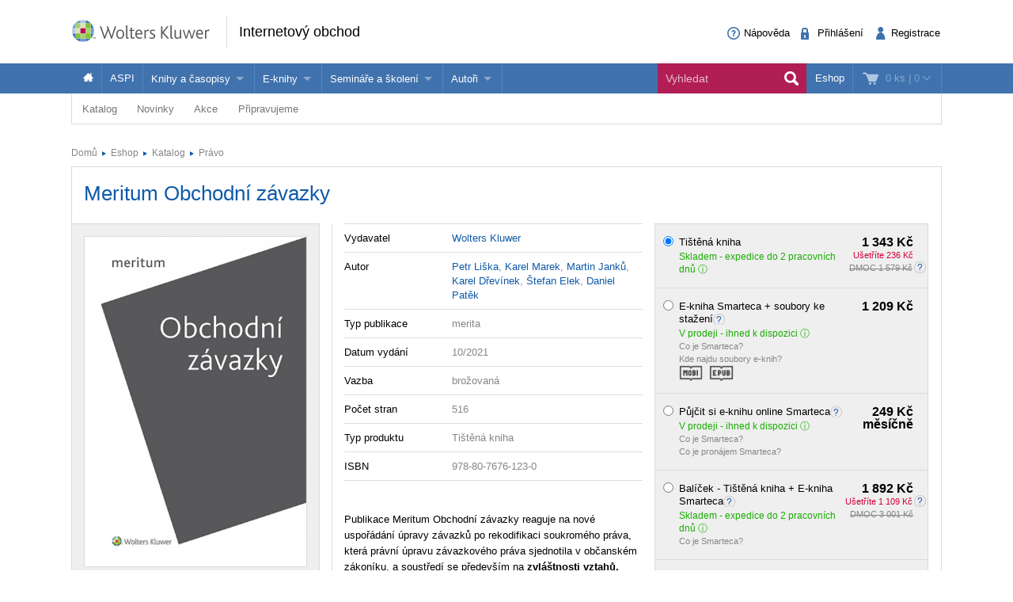

--- FILE ---
content_type: text/html; charset=utf-8
request_url: https://obchod.wolterskluwer.cz/cz/meritum-obchodni-zavazky.p6365.html
body_size: 19567
content:
<!DOCTYPE html>
<!--[if IE 8]><html class="no-js lt-ie9" lang="cs" > <![endif]-->
<!--[if gt IE 8]><!-->
<html class="no-js" lang="cs">
<!--<![endif]-->

<head>

	<script>
dataLayer = [{"event":"trackProductDetail","pageTitle":"","pageType":"product","productId":"6366","pageCategory":"Pr\u00e1vo","ISBN":"978-80-7676-123-0","ecomm_totalvalue":1343,"IsRegistered":"N"}];

function gtag(){
	window.dataLayer.push(arguments);
}

</script>			
		
	
<!-- Google Tag Manager -->
<script data-cmp-ab="1" >(function(w,d,s,l,i){w[l]=w[l]||[];w[l].push({'gtm.start':
new Date().getTime(),event:'gtm.js'});var f=d.getElementsByTagName(s)[0],
j=d.createElement(s),dl=l!='dataLayer'?'&l='+l:'';j.async=true;j.src=
'//www.googletagmanager.com/gtm.js?id='+i+dl; j.setAttribute('data-cmp-ab', '1'); f.parentNode.insertBefore(j,f);
})(window,document,'script','dataLayer','GTM-5R4587');</script>
<!-- End Google Tag Manager -->


  	<meta charset="utf-8">
<meta name="viewport" content="width=device-width, user-scalable=no, initial-scale=1.0, maximum-scale=1.0">
<meta name="generator" content="Cream Webshape CMS, www.cream.sk">
<meta name="google-site-verification" content="ujNd5U14qmEIozIBo7ZdKTPiuknbyq9sOBiK1NsNSa8" />
<link rel="shortcut icon" href="/favicon.ico" />




	<title>Meritum Obchodní závazky</title>
<meta name="description" content="Publikace Meritum Obchodní závazky reaguje na nové uspořádání úpravy závazků po rekodifikaci soukromého práva, která právní úpravu závazkového práva sjednotila v občanském zákoníku, a soustředí se především na zvláštnosti vztahů, kterých se účastní podnikatelé." >

	<link rel="canonical" href="https://obchod.wolterskluwer.cz/cz/meritum-obchodni-zavazky.p6365.html" >
	<meta property="og:title" content="Meritum Obchodní závazky" >
	<meta property="og:type" content="product" >
	<meta property="og:url" content="https://obchod.wolterskluwer.cz/cz/meritum-obchodni-zavazky.p6365.html" >
	<meta property="og:description" content="Publikace Meritum Obchodní závazky reaguje na nové uspořádání úpravy závazků po rekodifikaci soukromého práva, která právní úpravu závazkového práva sjednotila v občanském zákoníku, a soustředí se především na zvláštnosti vztahů, kterých se účastní podnikatelé." >
	<meta property="og:image" content="https://static.wolterskluwer.cz/content/mediagallery/wkshop_system/image/product/types/S1/21333.jpg" >





<script type="text/javascript" src="/localization.php?v=2.5.1&lang=cz"></script>


	<link rel="stylesheet" href="/css-cz/public.css?v=2.5.1" type="text/css" media="screen" />

		<script type="text/javascript" src="/js-cz/public.js?v=2.5.1"></script>


<script src="/bower_components/history.js/scripts/bundled/html4+html5/jquery.history.js?v=2.5.1"></script>


<link rel="stylesheet" href="/css/print.css?v=2.5.1" type="text/css" media="print" />
<script type="text/javascript">
$.browser = {};
</script>

<style>
img.pic-right {
	float: right;
	margin: 0 0 10px 10px;
}
img.pic-left {
	float: left;
	margin: 0 10px 0  10px;
}

.web-contact-detail h2 {
    color: #000;
    font-size: 1.4em;
    margin-bottom: 10px;
}

.web-contact-detail .opening-hours {
    background: #ededed none repeat scroll 0 0;
    border: 1px solid #dbdbdb;
    float: right;
    font-size: 1em;
    margin-bottom: 20px;
    padding: 10px 15px;
    width: 230px;
}

.web-contact-detail .opening-hours h2 {
    background-image: url("/img/design/icos-mini.png");
    background-position: 0 -5405px;
    background-repeat: no-repeat;
    color: #000000;
    font-size: 1.4em;
    margin-bottom: 10px;
    outline: medium none;
    padding: 0 0 0 20px;
}

.web-contact-detail table {
    background: none;
    border: none;
    margin: 0;
}

.web-contact-detail table td {
    background: transparent;
    border: none;
    padding: 0 10px 0 0;
}

.txt-gray {
    color: #787878 !important;
}

.txt-abs-size-18 {
font-size: 1.4em;
}

.txt-size-26 {
font-size: 2em;
}

.txt-abs-size-11 {
    font-size: 11px !important;
}

.hotline {
    background: #fff none repeat scroll 0 0;
    border: 1px solid #dbdbdb;
    float: right;
    font-size: 1em;
    margin-bottom: 25px;
    padding: 10px 15px;
    width: 285px;
}

.hotline hr {
    clear: both;
    margin-bottom: 15px;
}

.hotline h2 {
    color: #000;
    font-size: 1.4em;

}

.txt-c {
    text-align: center !important;
}

@media only screen and (max-width: 400px) {
    img.pic-right {
       float:none;
    }
}

table.trainings tr.on td.mark {
    background: #fff url("/img/design/arrow-blue-l.png") no-repeat scroll right 0;
}

table.trainings td.mark {
    background: #fff none repeat scroll 0 0;
    border-color: #fff -moz-use-text-color #fff #fff !important;
    border-right: 0 none !important;
    width: 25px;
}

table.trainings {
	width:100%;
}
</style>

<script 
id="recaptcha_api_script"
data-site-key="6LdH_cQhAAAAALMQ0NzpME4L8HwFdcmHw7ryqnej"
src="https://www.google.com/recaptcha/api.js?render=6LdH_cQhAAAAALMQ0NzpME4L8HwFdcmHw7ryqnej"></script>		
	
	
</head>

<body>
	
	
<!-- Google Tag Manager -->
<noscript><iframe src="//www.googletagmanager.com/ns.html?id=GTM-5R4587" 
height="0" width="0" style="display:none;visibility:hidden"></iframe></noscript>

<!-- End Google Tag Manager -->

	
	<div class="off-canvas-wrap" id="off-canvas-wrap" data-offcanvas >

		<div class="inner-wrap">

			<header class="header">

	<div class="header-top">
		<div class="header-top__inner row">

			<div class="header-top-left -columns -small-12 -medium-6 -large-8">

				<a class="logo-wrap" href="https://obchod.wolterskluwer.cz">
	<div class="logo hide-for-print">Wolters Kluwer</div> <img
	class="show-for-print logo-print" alt="Logo Wolters Kluwer"
	src="/img-cz/design/logo-wkcr.png" >
</a>
<div class="claim" >
<p class="page-head">
	<a href="https://obchod.wolterskluwer.cz">Internetový obchod</a>
</p>
</div>
			</div>

			<div class="header-top-right -columns -small-12 -medium-6 -large-4">

				<div class="account-area-wrap hide-for-small">
					<div class="account-area clearfix">

						<div id="prsn_person_bp_layout" class="layout-wrap">


	<ul
	class="account-menu account-menu-notlogged"
	>
		<li class="help">
			<a
			href="https://obchod.wolterskluwer.cz/cz/napoveda"
			><span class="icon-txt-question-o"></span><span class="item-label">Nápověda</span>
			</a>
		</li>
		
		<li class="sign-in">
			<a
			rel="nofollow"
			onclick="CML.$prsn_person_bp.openLogin('dialog'); return false;"
			href="https://obchod.wolterskluwer.cz/cz/prihlaseni"
			><span class="icon-txt-lock"></span><span class="item-label">Přihlášení</span>
			</a>
		</li>

		<li class="sign-up">
			<a
			rel="nofollow"
			onclick="CML.$prsn_person_bp.openRegister('dialog'); return false;"
			href="https://obchod.wolterskluwer.cz/cz/registrace"
			><span class="icon-txt-user-2"></span><span class="item-label">Registrace</span>
			</a>
		</li>
	</ul>



<script type="text/javascript" language="JavaScript">
$(document).ready(function() {

	$(this).data('prsn_person_bp_isLoggedUser', '0');
	
	$(this).data('prsn_person_bp_updateLink','/ibase.php?_server=emil&_pack=web&_action=update_html&viewmode=publicBoxPerson&doc_id=12');
	$(this).data('prsn_person_bp_updateLoginLink','/ibase.php?_server=emil&_pack=web&_action=update_html&viewmode=publicLogin&doc_id=12');
	$(this).data('prsn_person_bp_updateRegisterLink','/ibase.php?_server=emil&_pack=web&_action=update_html&viewmode=publicRegister&doc_id=12');
	$(this).data('prsn_person_bp_staticLogoutRedirLink','/cz/katalog?_filter_refine_5=1462&_filter_refine_1=4');
	$(this).data('prsn_person_bp_server','wkshop_b2c_person');
	CML.$prsn_person_bp.init();
});
</script></div>


					</div>
				</div>

			</div>

		</div>
	</div>

	<div class="header-bottom">
		<div class="row">

			<div class="columns">

				<div class="user-area-wrap">
					<div class="user-area clearfix">

						<div id="eshop_cart_bc_layout"  class="layout-wrap">
<ul class="shop-menu">
	<li
	class="cart"
	id="eshop_cart_bc_cart_wrapper"
	>

		
		<div
		id="eshop_cart_bc_summary"
		>
			<a
href="https://obchod.wolterskluwer.cz/cz/nakupni-kosik"
onclick="CML.$eshop_cart_bc.openCart('dialog'); return false;"
id="CML.$eshop_cart_bc"
title="Přejít do košíku"
><span class="cart-icon icon-txt-cart-2"></span>
<span class="item-label">
	<span class="cart-count">0 ks<span> |
	<span class="cart-sum">0</span>
	<span class="cart-arrow icon-txt-arrow-down-line"> </span>
</span>
</a>

<script type="text/javascript">
$(document).ready(function()
{
	$(this).data('eshop_cart_bc_is_isic_validated',0);

			$('#eshop_cart_bc_cart_wrapper').removeClass('filled');
	});
</script>
		</div>

		<div
		id="eshop_cart_bc_items_wrapper"
		class="cart-dropdown d-none"
		>
			<div class="cart-dropdown-inner" >

				<div
				id="eshop_cart_bc_items"
				>
				</div>

				<div
				id="eshop_cart_bc_actions"
				>
					<div class="row">
	<div class="columns small-6 small-text-center">
		<a 
		rel="nofollow"
		href="https://obchod.wolterskluwer.cz/cz/nakupni-kosik" 
		class="button secondary"
		>Upravit košík		</a>
	</div>
	<div class="columns small-6 small-text-center">
		<a 
		rel="nofollow"
		href="https://obchod.wolterskluwer.cz/cz/objednavka?step=2" 
		class="button"
		>OBJEDNAT <i class="icon-txt-check"></i>
		</a>
	</div>
</div>
				</div>

					<div class="box box-person">
		<h2>Momentálně nakupujete jako nepřihlášený uživatel</h2>

<p class="register-info"><a onclick="CML.$eshop_cart_lc.openRegister('dialog'); return false;" href="javascript:void(0);">Registrujte se a získejte<br>zpět 5 % do své Peněženky</a></p>

<p>
	Pokud jste se již registrovali, můžete se <a onclick="CML.$eshop_cart_lc.openLogin('dialog'); return false;" href="javascript:void(0);">přihlásit</a> a vaše údaje se automaticky načtou do formuláře.
</p>
<p>
	Pokud ještě nejste registrován, <a onclick="CML.$eshop_cart_lc.openRegister('dialog'); return false;" href="javascript:void(0);">zaregistrujte se</a>. Je to rychlé a jednoduché.
</p>	</div>

			</div>



		</div>

	</li>

</ul><script type="text/javascript" language="JavaScript">
$(document).ready(function()
{
	$(this).data('eshop_cart_bc_updateLink','/ibase.php?_server=emil&_pack=web&_action=update_html&viewmode=publicBoxCart&doc_id=13');

	$(this).data('eshop_cart_bc_staticCartLink','https://obchod.wolterskluwer.cz/cz/nakupni-kosik');

	$(this).data('eshop_cart_bc_server','wkshop_b2c_eshop');

	$(this).data('eshop_cart_lc_updateLoginLink','/ibase.php?_server=emil&_pack=web&_action=update_html&viewmode=publicLogin&doc_id=12');
	$(this).data('eshop_cart_lc_updateRegisterLink','/ibase.php?_server=emil&_pack=web&_action=update_html&viewmode=publicRegister&doc_id=12');
	$(this).data('eshop_cart_bc_updateCartLink','/ibase.php?_server=emil&_pack=web&_action=update_html&viewmode=publicListCart&doc_id=13');

	CML.$eshop_cart_bc.init( '' );
});
</script></div>
					</div>
				</div>

				<nav class="top-bar" data-options="">
					<section class="top-bar-section">

												<a
						class="left-off-canvas-toggle menu-icon"
						id="off-canvas-toggle"
						href="javascript:void(0);"><i class="icon-txt-menu-hamburger"></i>
						</a>

						<ul class="main-navi"   >

				
				
			
			<li class="home">

				
					<a
					href="https://obchod.wolterskluwer.cz"
					title=""
															><span class="icon-txt-house"></span>					</a>

				
				
			</li>
			 			 	<li class="divider"></li>
			 			

		
			
			<li class="">

				
					<a
					href="/cz/katalog?_filter_refine_1=5"
					title=""
															>ASPI					</a>

				
				
			</li>
			 			 	<li class="divider"></li>
			 			

		
			
			<li class="has-dropdown not-click">

				
					<span>Knihy a časopisy</span>

				
				

	<ul  class="dropdown"  >

				
				
			
			<li class="">

				
					<a
					href="/cz/katalog?_filter_refine_1=1"
					title=""
															>Knihy					</a>

				
				
			</li>
			 			

		
			
			<li class="">

				
					<a
					href="/cz/katalog?_filter_refine_1=2"
					title=""
															>Časopisy					</a>

				
				
			</li>
			 			

		
	</ul>




			</li>
			 			 	<li class="divider"></li>
			 			

		
			
			<li class="has-dropdown not-click">

				
					<span>E-knihy</span>

				
				

	<ul  class="dropdown"  >

				
				
			
			<li class="">

				
					<a
					href="/cz/e-knihy/nabidka-e-knih.c-857.html"
					title=""
										target="_blank"
															>Jak na naše e-knihy?					</a>

				
				
			</li>
			 			

		
			
			<li class="">

				
					<a
					href="/cz/katalog?_filter_refine_6=4"
					title=""
															>Koupit e-knihu					</a>

				
				
			</li>
			 			

		
			
			<li class="">

				
					<a
					href="/cz/katalog?_filter_refine_6=6"
					title=""
															>Půjčit si e-knihu					</a>

				
				
			</li>
			 			

		
	</ul>




			</li>
			 			 	<li class="divider"></li>
			 			

		
			
			<li class="has-dropdown not-click">

				
					<span>Semináře a školení</span>

				
				

	<ul  class="dropdown"  >

				
				
			
			<li class="">

				
					<a
					href="/cz/katalog/seminare-konference"
					title=""
															>Semináře a konference					</a>

				
				
			</li>
			 			

		
			
			<li class="">

				
					<a
					href="https://obchod.wolterskluwer.cz/cz/aspi/skoleni-aspi/skoleni-aspi.c-195.html"
					title=""
															>Školení ASPI a Praetor					</a>

				
				
			</li>
			 			

		
	</ul>




			</li>
			 			 	<li class="divider"></li>
			 			

		
			
			<li class="has-dropdown not-click">

				
					<span>Autoři</span>

				
				

	<ul  class="dropdown"  >

				
				
			
			<li class="">

				
					<a
					href="https://www.wolterskluwer.com/cs-cz/solutions/cz/autori"
					title=""
															>Více o autorech Wolters Kluwer					</a>

				
				
			</li>
			 			

		
			
			<li class="">

				
					<a
					href="https://www.wolterskluwer.com/cs-cz/solutions/cz/autori/publishone"
					title=""
															>PublishOne					</a>

				
				
			</li>
			 			

		
	</ul>




			</li>
			 			 	<li class="divider"></li>
			 			

		
	</ul>




<ul class="right main-navi">

	
	<li class="on"><a href="https://obchod.wolterskluwer.cz">Eshop</a>
	
					
	</li>
	
</ul><ul class="top-bar__search-area">
	<li class="divider"></li>
	<li class="search-box-wrap" >
		
		<form 
		class="search-box " 
		id="top-bar-search-box"
		action="/cz/vyhledavani" 
		method="GET"
		>	<input type="submit" class="d-none">
			<input 
			type="text" 
			value="" 
			placeholder="Vyhledat"
			class="search-input" 
			name="q"
			id="dcat_prd_sbox_input" 
			data-ac="/ibase.php?_action=autocomplete&_pack=dcat_search&_server=wkshop_dcat"
			><span class="icon-txt-search search-submit"></span><span class="icon-txt-cross search-close"></span>
		</form>
		
		<a 
		href="javascript:void(0);" 
		title="Search"
		class="collapsed-search" 
		data-search-box="top-bar-search-box"><span class="icon-txt-search"></span></a>
		
	</li>
</ul>
 

					</section>
				</nav>

			</div>

		</div>
	</div>

</header>

<div class="row" >
	<div class="columns" >
		<div class="subhead" >

			<style>

.top-bar-section ul.sub-nav li {
    float: none;
    display:inline;
}
</style>


	<ul class="sub-nav">

		
		
			
			
				<li
				class="has-dropdown has-richmenu not-click"									data-dropdown="dcat_sub_navi_item_14" 
					data-options="is_hover:true;"
								>
					
						<a
						href="/cz/katalog"
																								>Katalog						</a>

										
											<div id="dcat_sub_navi_item_14" class="f-dropdown rich-menu" data-dropdown-content>
										
							
								
							<div class="row collapse">

	
		<div class="medium-4 large-6 columns">

			<div class="panel plain">
				

<ul class="category-menu" >

		
			
				
			
		<li>
			<a href="https://obchod.wolterskluwer.cz/cz/katalog/pravo">
								<span 
										class="icon-img-small-scales" 
									>
					Právo				</span>
							</a>
			
			

<ul  >

		
			
				
			
		<li>
			<a href="https://obchod.wolterskluwer.cz/cz/katalog/pravo/autorske-pravo-a-pravo-dusevniho-vlastnictvi">
									Autorské právo a právo duševního vlastnictví							</a>
			
						
		</li>
	
		
				
			
		<li>
			<a href="https://obchod.wolterskluwer.cz/cz/katalog/pravo/danove-pravo">
									Daňové právo							</a>
			
						
		</li>
	
		
				
			
		<li>
			<a href="https://obchod.wolterskluwer.cz/cz/katalog/pravo/evropske-pravo">
									Evropské právo							</a>
			
						
		</li>
	
		
				
			
		<li>
			<a href="https://obchod.wolterskluwer.cz/cz/katalog/pravo/financni-pravo">
									Finanční právo							</a>
			
						
		</li>
	
		
				
			
		<li>
			<a href="https://obchod.wolterskluwer.cz/cz/katalog/pravo/mezinarodni-pravo">
									Mezinárodní právo							</a>
			
						
		</li>
	
		
				
			
		<li>
			<a href="https://obchod.wolterskluwer.cz/cz/katalog/pravo/obcanske-pravo-hmotne">
									Občanské právo hmotné							</a>
			
						
		</li>
	
		
				
			
		<li>
			<a href="https://obchod.wolterskluwer.cz/cz/katalog/pravo/obcanske-pravo-procesni">
									Občanské právo procesní							</a>
			
						
		</li>
	
		
				
			
		<li>
			<a href="https://obchod.wolterskluwer.cz/cz/katalog/pravo/obchodni-pravo">
									Obchodní právo							</a>
			
						
		</li>
	
		
				
			
		<li>
			<a href="https://obchod.wolterskluwer.cz/cz/katalog/pravo/ochrana-osobnich-udaju">
									Ochrana osobních údajů							</a>
			
						
		</li>
	
		
				
			
		<li>
			<a href="https://obchod.wolterskluwer.cz/cz/katalog/pravo/pracovni-pravo-a-pravo-socialniho-zabezpeceni">
									Pracovní právo a právo sociálního zabezpečení							</a>
			
						
		</li>
	
		
				
			
		<li>
			<a href="https://obchod.wolterskluwer.cz/cz/katalog/pravo/pravni-dejiny">
									Právní dějiny							</a>
			
						
		</li>
	
		
				
			
		<li>
			<a href="https://obchod.wolterskluwer.cz/cz/katalog/pravo/pravo-zivotniho-prostredi">
									Právo životního prostředí							</a>
			
						
		</li>
	
		
				
			
		<li>
			<a href="https://obchod.wolterskluwer.cz/cz/katalog/pravo/rodinne-pravo">
									Rodinné právo							</a>
			
						
		</li>
	
		
				
			
		<li>
			<a href="https://obchod.wolterskluwer.cz/cz/katalog/pravo/spravni-pravo">
									Správní právo							</a>
			
						
		</li>
	
		
				
			
		<li>
			<a href="https://obchod.wolterskluwer.cz/cz/katalog/pravo/teorie-prava">
									Teorie práva							</a>
			
						
		</li>
	
		
				
			
		<li>
			<a href="https://obchod.wolterskluwer.cz/cz/katalog/pravo/trestni-pravo">
									Trestní právo							</a>
			
						
		</li>
	
		
				
			
		<li>
			<a href="https://obchod.wolterskluwer.cz/cz/katalog/pravo/ustavni-pravo">
									Ústavní právo							</a>
			
						
		</li>
	
		
				
			
		<li>
			<a href="https://obchod.wolterskluwer.cz/cz/katalog/pravo/verejne-zakazky">
									Veřejné zakázky							</a>
			
						
		</li>
	
		
				
			
		<li>
			<a href="https://obchod.wolterskluwer.cz/cz/katalog/pravo/zdravotnicke-a-farmaceuticke-pravo">
									Zdravotnické a farmaceutické právo							</a>
			
						
		</li>
	
	
</ul>
			
		</li>
	
		
				
				</ul>
		<ul class="category-menu">
			
		<li>
			<a href="https://obchod.wolterskluwer.cz/cz/katalog/dane">
								<span 
										class="icon-img-small-percent" 
									>
					Daně				</span>
							</a>
			
						
		</li>
	
		
				
			
		<li>
			<a href="https://obchod.wolterskluwer.cz/cz/katalog/ucetnictvi">
								<span 
										class="icon-img-small-books" 
									>
					Účetnictví				</span>
							</a>
			
						
		</li>
	
		
				
			
		<li>
			<a href="https://obchod.wolterskluwer.cz/cz/katalog/skolstvi">
								<span 
										class="icon-img-small-books" 
									>
					Školství				</span>
							</a>
			
						
		</li>
	
		
				
			
		<li>
			<a href="https://obchod.wolterskluwer.cz/cz/katalog/mzdy-a-personalistika">
								<span 
										class="icon-img-small-person" 
									>
					Mzdy a personalistika				</span>
							</a>
			
						
		</li>
	
		
				
			
		<li>
			<a href="https://obchod.wolterskluwer.cz/cz/katalog/bozp">
								<span 
										class="icon-img-small-health" 
									>
					BOZP				</span>
							</a>
			
						
		</li>
	
		
				
			
		<li>
			<a href="https://obchod.wolterskluwer.cz/cz/katalog/statni-sprava-a-samosprava">
								<span 
										class="icon-img-small-stamp" 
									>
					Státní správa a samospráva				</span>
							</a>
			
						
		</li>
	
		
				
			
		<li>
			<a href="https://obchod.wolterskluwer.cz/cz/katalog/ekonomika-a-finance">
								<span 
										class="icon-img-small-euro" 
									>
					Ekonomika a finance				</span>
							</a>
			
						
		</li>
	
		
				
			
		<li>
			<a href="https://obchod.wolterskluwer.cz/cz/katalog/management">
								<span 
										class="icon-img-small-chart" 
									>
					Management				</span>
							</a>
			
						
		</li>
	
		
				
			
		<li>
			<a href="https://obchod.wolterskluwer.cz/cz/katalog/neziskovy-sektor">
								<span 
										class="icon-img-small-band" 
									>
					Neziskový sektor				</span>
							</a>
			
						
		</li>
	
		
				
			
		<li>
			<a href="https://obchod.wolterskluwer.cz/cz/katalog/politologie">
								<span 
										class="icon-img-small-polis" 
									>
					Politologie				</span>
							</a>
			
						
		</li>
	
		
				
			
		<li>
			<a href="https://obchod.wolterskluwer.cz/cz/katalog/ostatni">
								<span 
									>
					Ostatní				</span>
							</a>
			
						
		</li>
	
	
</ul>
			</div>
			
		</div>
		<div class="medium-8 large-6  columns">
			<div class="dcat panel plain">
	
			<h3>
			<span>Vybrané produkty</span>
		</h3>
		
	<div class="list list-small clearfix">
	
				
				
			<div class="list-item list-item-small">
				
				<div class="list-item list-item-small" >

	<a href="https://obchod.wolterskluwer.cz/cz/prispevkove-organizace-z-pravniho-pohledu-teorie-a-praxe.p9567.html" title="Příspěvkové organizace z právního pohledu (teorie a praxe)" >
		<div class="fixed-col">
			<div class="img-wrap">		
				<img src="https://static.wolterskluwer.cz/content/mediagallery/wkshop_system/image/product/types/T2/26481.jpg" alt="Příspěvkové organizace z právního pohledu (teorie a praxe)" >
			</div>
		</div>
		<div class="fluid-col">
			<h3>Příspěvkové organizace z právního pohledu (teorie a praxe)</h3>
						<p class="props">
				Václav Dobrozemský			</p>
						<p class="price" >
				Od&nbsp;482 Kč								
						
			</p>
			 
		</div>
	</a>
	
</div>	
			</div>

				
			<div class="list-item list-item-small">
				
				<div class="list-item list-item-small" >

	<a href="https://obchod.wolterskluwer.cz/cz/odmenovani-clenu-organu-obchodnich-spolecnosti-a-majetkova-plneni-spolecnikum.p9791.html" title="Odměňování členů orgánů obchodních společností a majetková plnění společníkům" >
		<div class="fixed-col">
			<div class="img-wrap">		
				<img src="https://static.wolterskluwer.cz/content/mediagallery/wkshop_system/image/product/types/T2/26797.jpg" alt="Odměňování členů orgánů obchodních společností a majetková plnění společníkům" >
			</div>
		</div>
		<div class="fluid-col">
			<h3>Odměňování členů orgánů obchodních společností a majetková plnění společníkům</h3>
						<p class="props">
				Kristián Csach, Bohumil Havel, Lucia Žitňanská a kolektiv			</p>
						<p class="price" >
				Od&nbsp;512 Kč								
						
			</p>
			 
		</div>
	</a>
	
</div>	
			</div>

				
			<div class="list-item list-item-small">
				
				<div class="list-item list-item-small" >

	<a href="https://obchod.wolterskluwer.cz/cz/pokrocily-kurz-prava-proti-nekale-soutezi.p9759.html" title="Pokročilý kurz práva proti nekalé soutěži" >
		<div class="fixed-col">
			<div class="img-wrap">		
				<img src="https://static.wolterskluwer.cz/content/mediagallery/wkshop_system/image/product/types/T2/26757.jpg" alt="Pokročilý kurz práva proti nekalé soutěži" >
			</div>
		</div>
		<div class="fluid-col">
			<h3>Pokročilý kurz práva proti nekalé soutěži</h3>
						<p class="props">
				Dana Ondrejová			</p>
						<p class="price" >
				Od&nbsp;252 Kč								
						
			</p>
			 
		</div>
	</a>
	
</div>	
			</div>

				
			<div class="list-item list-item-small">
				
				<div class="list-item list-item-small" >

	<a href="https://obchod.wolterskluwer.cz/cz/zakonik-prace-prakticky-komentar-3-vydani.p9723.html" title="Zákoník práce. Praktický komentář, 3. vydání" >
		<div class="fixed-col">
			<div class="img-wrap">		
				<img src="https://static.wolterskluwer.cz/content/mediagallery/wkshop_system/image/product/types/T2/26759.jpg" alt="Zákoník práce. Praktický komentář, 3. vydání" >
			</div>
		</div>
		<div class="fluid-col">
			<h3>Zákoník práce. Praktický komentář, 3. vydání</h3>
						<p class="props">
				Jan Pichrt a kol.			</p>
						<p class="price" >
				Od&nbsp;2 601 Kč								
						
			</p>
			 
		</div>
	</a>
	
</div>	
			</div>

		
	</div>	
</div>			</div>

	
</div>	
						
											</div>
					
				</li>

			
		
			
			
				<li
				class="has-dropdown has-richmenu not-click"									data-dropdown="dcat_sub_navi_item_11" 
					data-options="is_hover:true;"
								>
					
						<a
						href="/cz/katalog/novinky"
																								>Novinky						</a>

										
											<div id="dcat_sub_navi_item_11" class="f-dropdown rich-menu" data-dropdown-content>
										
							
								
							<div class="row collapse">

	
		<div class="small-6 columns">

			<div class="dcat panel plain">
	
		
	<div class="list list-small clearfix">
	
				
				
			<div class="list-item list-item-small">
				
				<div class="list-item list-item-small" >

	<a href="https://obchod.wolterskluwer.cz/cz/odmenovani-clenu-organu-obchodnich-spolecnosti-a-majetkova-plneni-spolecnikum.p9791.html" title="Odměňování členů orgánů obchodních společností a majetková plnění společníkům" >
		<div class="fixed-col">
			<div class="img-wrap">		
				<img src="https://static.wolterskluwer.cz/content/mediagallery/wkshop_system/image/product/types/T2/26797.jpg" alt="Odměňování členů orgánů obchodních společností a majetková plnění společníkům" >
			</div>
		</div>
		<div class="fluid-col">
			<h3>Odměňování členů orgánů obchodních společností a majetková plnění společníkům</h3>
						<p class="props">
				Kristián Csach, Bohumil Havel, Lucia Žitňanská a kolektiv			</p>
						<p class="price" >
				Od&nbsp;512 Kč								
						
			</p>
			 
		</div>
	</a>
	
</div>	
			</div>

				
			<div class="list-item list-item-small">
				
				<div class="list-item list-item-small" >

	<a href="https://obchod.wolterskluwer.cz/cz/pokrocily-kurz-prava-proti-nekale-soutezi.p9759.html" title="Pokročilý kurz práva proti nekalé soutěži" >
		<div class="fixed-col">
			<div class="img-wrap">		
				<img src="https://static.wolterskluwer.cz/content/mediagallery/wkshop_system/image/product/types/T2/26757.jpg" alt="Pokročilý kurz práva proti nekalé soutěži" >
			</div>
		</div>
		<div class="fluid-col">
			<h3>Pokročilý kurz práva proti nekalé soutěži</h3>
						<p class="props">
				Dana Ondrejová			</p>
						<p class="price" >
				Od&nbsp;252 Kč								
						
			</p>
			 
		</div>
	</a>
	
</div>	
			</div>

				
			<div class="list-item list-item-small">
				
				<div class="list-item list-item-small" >

	<a href="https://obchod.wolterskluwer.cz/cz/zakonik-prace-prakticky-komentar-3-vydani.p9723.html" title="Zákoník práce. Praktický komentář, 3. vydání" >
		<div class="fixed-col">
			<div class="img-wrap">		
				<img src="https://static.wolterskluwer.cz/content/mediagallery/wkshop_system/image/product/types/T2/26759.jpg" alt="Zákoník práce. Praktický komentář, 3. vydání" >
			</div>
		</div>
		<div class="fluid-col">
			<h3>Zákoník práce. Praktický komentář, 3. vydání</h3>
						<p class="props">
				Jan Pichrt a kol.			</p>
						<p class="price" >
				Od&nbsp;2 601 Kč								
						
			</p>
			 
		</div>
	</a>
	
</div>	
			</div>

				
			<div class="list-item list-item-small">
				
				<div class="list-item list-item-small" >

	<a href="https://obchod.wolterskluwer.cz/cz/zakon-o-zbranich-a-strelivu-c-90-2024-sb-komentar.p9685.html" title="Zákon o zbraních a střelivu (č. 90/2024 Sb.). Komentář" >
		<div class="fixed-col">
			<div class="img-wrap">		
				<img src="https://static.wolterskluwer.cz/content/mediagallery/wkshop_system/image/product/types/T2/26707.jpg" alt="Zákon o zbraních a střelivu (č. 90/2024 Sb.). Komentář" >
			</div>
		</div>
		<div class="fluid-col">
			<h3>Zákon o zbraních a střelivu (č. 90/2024 Sb.). Komentář</h3>
						<p class="props">
				Jan Dvořák, David Hejč			</p>
						<p class="price" >
				Od&nbsp;765 Kč								
						
			</p>
			 
		</div>
	</a>
	
</div>	
			</div>

				
			<div class="list-item list-item-small">
				
				<div class="list-item list-item-small" >

	<a href="https://obchod.wolterskluwer.cz/cz/zakon-o-obetech-trestnych-cinu-komentar-2-vydani.p9837.html" title="Zákon o obětech trestných činů. Komentář - 2. vydání" >
		<div class="fixed-col">
			<div class="img-wrap">		
				<img src="https://static.wolterskluwer.cz/content/mediagallery/wkshop_system/image/product/types/T2/26923.jpg" alt="Zákon o obětech trestných činů. Komentář - 2. vydání" >
			</div>
		</div>
		<div class="fluid-col">
			<h3>Zákon o obětech trestných činů. Komentář - 2. vydání</h3>
						<p class="props">
				Tomáš Durdík, Ludmila Čírtková, Petra Vitoušová, Daniela Háková			</p>
						<p class="price" >
				Od&nbsp;880 Kč								
						
			</p>
			 
		</div>
	</a>
	
</div>	
			</div>

		
	</div>	
</div>	
		</div>

		<div class="small-6 columns">

			<div class="dcat panel plain">

	<div class="promo-box-wrap">
		<div class="promo-box-item">

			<div class="row half-gutter">

				<div class="columns small-12 medium-4 large-4">

					<div class="img-wrap">
						<a href="https://obchod.wolterskluwer.cz/cz/prispevkove-organizace-z-pravniho-pohledu-teorie-a-praxe.p9567.html" title="Příspěvkové organizace z právního pohledu (teorie a praxe)" > 
							<img src="https://static.wolterskluwer.cz/content/mediagallery/wkshop_system/image/product/types/T2/26481.jpg" alt="Příspěvkové organizace z právního pohledu (teorie a praxe)" >
						</a>
					</div>

				</div>

				<div class="columns small-12 medium-8 large-8">

					<div class="txt-wrap">

						<header class="header clearfix">
							
							<h2>
								<a href="https://obchod.wolterskluwer.cz/cz/prispevkove-organizace-z-pravniho-pohledu-teorie-a-praxe.p9567.html" title="Příspěvkové organizace z právního pohledu (teorie a praxe)" > 
								Příspěvkové organizace z právního pohledu (teorie a praxe)								</a>
							</h2>
						
						</header>
						<div class="description-wrap">
							<p>Publikace Příspěvkové organizace z právního pohledu (teorie a praxe) přináší komplexní rozbor právního rámce těchto významných subjektů veřejného sektoru, které zřizují územní samosprávné celky. Zaměřuje se na právní aspekty a strukturu těchto...</p>
						</div>
						<p class="price">
							Od&nbsp;482 Kč				
													</p>
						
						 
	

						<div class="" id="">

							<a 
							class="button gray" 
							href="https://obchod.wolterskluwer.cz/cz/prispevkove-organizace-z-pravniho-pohledu-teorie-a-praxe.p9567.html"
							> <i class="icon-txt-lupa"></i> Zobrazit </a>

						</div>



					</div>

				</div>

			</div>

		</div>
	</div>

</div>
		</div>


	
</div>	
						
											</div>
					
				</li>

			
		
			
			
				<li
				class="has-dropdown has-richmenu not-click"									data-dropdown="dcat_sub_navi_item_12" 
					data-options="is_hover:true;"
								>
					
						<a
						href="/cz/katalog/akce"
																								>Akce						</a>

										
											<div id="dcat_sub_navi_item_12" class="f-dropdown rich-menu" data-dropdown-content>
										
							
								
							<div class="row collapse">

	
		<div class="small-6 columns">

			<div class="dcat panel plain">
	
		
	<div class="list list-small clearfix">
	
				
				
			<div class="list-item list-item-small">
				
				<div class="list-item list-item-small" >

	<a href="https://obchod.wolterskluwer.cz/cz/komplet-vse-pro-male-ctenare.p9773.html" title="Komplet - Vše pro malé čtenáře" >
		<div class="fixed-col">
			<div class="img-wrap">		
				<img src="https://static.wolterskluwer.cz/content/mediagallery/wkshop_system/image/product/types/T2/26777.jpg" alt="Komplet - Vše pro malé čtenáře" >
			</div>
		</div>
		<div class="fluid-col">
			<h3>Komplet - Vše pro malé čtenáře</h3>
						<p class="price" >
				1 513 Kč								
								<span class="price-sale">Ušetříte 380 Kč<span class="price-save-relat"> (20%)</span></span>	
						
			</p>
			 
		</div>
	</a>
	
</div>	
			</div>

				
			<div class="list-item list-item-small">
				
				<div class="list-item list-item-small" >

	<a href="https://obchod.wolterskluwer.cz/cz/komplet-bytove-domy.p6625.html" title="Komplet - Bytové domy" >
		<div class="fixed-col">
			<div class="img-wrap">		
				<img src="https://static.wolterskluwer.cz/content/mediagallery/wkshop_system/image/product/types/T2/21668.jpg" alt="Komplet - Bytové domy" >
			</div>
		</div>
		<div class="fluid-col">
			<h3>Komplet - Bytové domy</h3>
						<p class="price" >
				Od&nbsp;1 093 Kč								
								<span class="price-sale">Ušetříte 193 Kč<span class="price-save-relat"> (15%)</span></span>	
						
			</p>
			 
		</div>
	</a>
	
</div>	
			</div>

				
			<div class="list-item list-item-small">
				
				<div class="list-item list-item-small" >

	<a href="https://obchod.wolterskluwer.cz/cz/komplet-udrzitelnost.p9227.html" title="Komplet - Udržitelnost" >
		<div class="fixed-col">
			<div class="img-wrap">		
				<img src="https://static.wolterskluwer.cz/content/mediagallery/wkshop_system/image/product/types/T2/25653.jpg" alt="Komplet - Udržitelnost" >
			</div>
		</div>
		<div class="fluid-col">
			<h3>Komplet - Udržitelnost</h3>
						<p class="price" >
				Od&nbsp;766 Kč								
								<span class="price-sale">Ušetříte 137 Kč<span class="price-save-relat"> (15%)</span></span>	
						
			</p>
			 
		</div>
	</a>
	
</div>	
			</div>

		
	</div>	
</div>	
		</div>

		<div class="small-6 columns">

			<div class="dcat panel plain">

	<div class="promo-box-wrap">
		<div class="promo-box-item">

			<div class="row half-gutter">

				<div class="columns small-12 medium-4 large-4">

					<div class="img-wrap">
						<a href="https://obchod.wolterskluwer.cz/cz/komplet-zakladni-lidska-prava.p5416.html" title="Komplet - Základní lidská práva" > 
							<img src="https://static.wolterskluwer.cz/content/mediagallery/wkshop_system/image/product/types/T2/19597.jpg" alt="Komplet - Základní lidská práva" >
						</a>
					</div>

				</div>

				<div class="columns small-12 medium-8 large-8">

					<div class="txt-wrap">

						<header class="header clearfix">
							
							<h2>
								<a href="https://obchod.wolterskluwer.cz/cz/komplet-zakladni-lidska-prava.p5416.html" title="Komplet - Základní lidská práva" > 
								Komplet - Základní lidská práva								</a>
							</h2>
						
						</header>
						<div class="description-wrap">
							<p>





Získejte kompletní informace a ušetřete 15 % z původní ceny!
Dvoudílný komplet obsahuje tyto tituly:

Základní práva - svazek první Důstojnost
Základní práva - svazek druhý Svoboda

Více informací, obsahy a ukázky knih naleznete vpravo v...</p>
						</div>
						<p class="price">
							Od&nbsp;1 340 Kč				
														<span class="price-sale">Ušetříte 236 Kč<span class="price-save-relat"> (15%)</span></span>		
													</p>
						
						 
	

						<div class="" id="">

							<a 
							class="button gray" 
							href="https://obchod.wolterskluwer.cz/cz/komplet-zakladni-lidska-prava.p5416.html"
							> <i class="icon-txt-lupa"></i> Zobrazit </a>

						</div>



					</div>

				</div>

			</div>

		</div>
	</div>

</div>
		</div>


	
</div>	
						
											</div>
					
				</li>

			
		
			
			
				<li
				class="has-dropdown has-richmenu not-click"									data-dropdown="dcat_sub_navi_item_28" 
					data-options="is_hover:true;"
								>
					
						<a
						href="/cz/katalog/pripravujeme"
																								>Připravujeme						</a>

										
											<div id="dcat_sub_navi_item_28" class="f-dropdown rich-menu" data-dropdown-content>
										
							
								
							<div class="row collapse">

	
		<div class="small-6 columns">

			<div class="dcat panel plain">
	
		
	<div class="list list-small clearfix">
	
				
				
			<div class="list-item list-item-small">
				
				<div class="list-item list-item-small" >

	<a href="https://obchod.wolterskluwer.cz/cz/rodinna-politika-ve-francii-a-mozne-zdroje-inspirace-pro-rodinnou-politiku-v-cr.p9865.html" title="Rodinná politika ve Francii a možné zdroje inspirace pro rodinnou politiku v ČR" >
		<div class="fixed-col">
			<div class="img-wrap">		
				<img src="https://static.wolterskluwer.cz/content/mediagallery/wkshop_system/image/product/types/T2/26893.jpg" alt="Rodinná politika ve Francii a možné zdroje inspirace pro rodinnou politiku v ČR" >
			</div>
		</div>
		<div class="fluid-col">
			<h3>Rodinná politika ve Francii a možné zdroje inspirace pro rodinnou politiku v ČR</h3>
						<p class="props">
				Tomáš Zajíček			</p>
						<p class="price" >
				225 Kč								
						
			</p>
					<p class="product-info">
			<span class="iconed ico-info-alert">Připravujeme</span>
		</p>
	 
		</div>
	</a>
	
</div>	
			</div>

				
			<div class="list-item list-item-small">
				
				<div class="list-item list-item-small" >

	<a href="https://obchod.wolterskluwer.cz/cz/konference-ke-stavebnimu-pravu-2025.p9357.html" title="Konference ke stavebnímu právu 2025" >
		<div class="fixed-col">
			<div class="img-wrap">		
				<img src="https://static.wolterskluwer.cz/content/mediagallery/wkshop_system/image/product/types/T2/26291.jpg" alt="Konference ke stavebnímu právu 2025" >
			</div>
		</div>
		<div class="fluid-col">
			<h3>Konference ke stavebnímu právu 2025</h3>
						<p class="price" >
				Od&nbsp;3 700 Kč								
						
			</p>
					<p class="product-info">
			<span class="iconed ico-info-alert">Připravujeme</span>
		</p>
	 
		</div>
	</a>
	
</div>	
			</div>

				
			<div class="list-item list-item-small">
				
				<div class="list-item list-item-small" >

	<a href="https://obchod.wolterskluwer.cz/cz/obcansky-zakonik-zak-c-89-2012-sb-komentar-svazek-v-zavazkove-pravo-prvni-cast-2-vydani.p5088.html" title="Občanský zákoník (zák. č. 89/2012 Sb.). Komentář. Svazek V (závazkové právo – první část) - 2. vydání" >
		<div class="fixed-col">
			<div class="img-wrap">		
				<img src="/img/design/blanks/T2.png" alt="Občanský zákoník (zák. č. 89/2012 Sb.). Komentář. Svazek V (závazkové právo – první část) - 2. vydání" >
			</div>
		</div>
		<div class="fluid-col">
			<h3>Občanský zákoník (zák. č. 89/2012 Sb.). Komentář. Svazek V (závazkové právo – první část) - 2. vydání</h3>
						<p class="props">
				Jiří Švestka, Jan Dvořák, Josef Fiala a kolektiv			</p>
						<p class="price" >
												
						
			</p>
					<p class="product-info">
			<span class="iconed ico-info-alert">Připravujeme</span>
		</p>
	 
		</div>
	</a>
	
</div>	
			</div>

		
	</div>	
</div>	
		</div>

		<div class="small-6 columns">

			<div class="dcat panel plain">

	<div class="promo-box-wrap">
		<div class="promo-box-item">

			<div class="row half-gutter">

				<div class="columns small-12 medium-4 large-4">

					<div class="img-wrap">
						<a href="https://obchod.wolterskluwer.cz/cz/fintech-in-the-international-environment-comparison-of-non-bank-payment-institutions.p9875.html" title="Fintech in the international environment: comparison of non-bank payment institutions" > 
							<img src="https://static.wolterskluwer.cz/content/mediagallery/wkshop_system/image/product/types/T2/26931.jpg" alt="Fintech in the international environment: comparison of non-bank payment institutions" >
						</a>
					</div>

				</div>

				<div class="columns small-12 medium-8 large-8">

					<div class="txt-wrap">

						<header class="header clearfix">
							
							<h2>
								<a href="https://obchod.wolterskluwer.cz/cz/fintech-in-the-international-environment-comparison-of-non-bank-payment-institutions.p9875.html" title="Fintech in the international environment: comparison of non-bank payment institutions" > 
								Fintech in the international environment: comparison of non-bank...								</a>
							</h2>
						
						</header>
						<div class="description-wrap">
							<p>This book called Fintech in an International Environment offers all of its readers both - a general legal and practical business perspective - on how to establish and manage non-bank payment institutions in the five most popular international...</p>
						</div>
						<p class="price">
							383 Kč				
													</p>
						
								<p class="product-info">
			<span class="iconed ico-info-alert">Připravujeme</span>
		</p>
	 
	

						<div class="" id="">

							<a 
							class="button gray" 
							href="https://obchod.wolterskluwer.cz/cz/fintech-in-the-international-environment-comparison-of-non-bank-payment-institutions.p9875.html"
							> <i class="icon-txt-lupa"></i> Zobrazit </a>

						</div>



					</div>

				</div>

			</div>

		</div>
	</div>

</div>
		</div>


	
</div>	
						
											</div>
					
				</li>

			
		
	</ul>


		</div>
	</div>
</div>			
			<aside class="left-off-canvas-menu">
<div id="prsn_person_bpm_layout">

	<ul class="off-canvas-list offcanvas-navi">

		<li class="login">
			<a
			rel="nofollow"
			href="https://obchod.wolterskluwer.cz/cz/prihlaseni"
			><i class="icon-txt-user"></i> Přihlášení			</a>
		</li>
				<li class="login">
			<a
			rel="nofollow"
			href="https://obchod.wolterskluwer.cz/cz/registrace"
			><span>Registrace</span>
			</a>
		</li>
	</ul>

</div>
<ul class="off-canvas-list offcanvas-navi">

	<li>
		<form id="off-canvas-search-box" class="search-box show" action="/cz/vyhledavani">
			<input type="text" name="q" class="search-input" placeholder="Vyhledat" value="">
			<span class="icon-txt-lupa search-submit" onclick="$('#off-canvas-search-box').submit();"></span>
		</form>
	</li>
</ul><ul class="off-canvas-list offcanvas-navi">

				
				
			
			<li class="home">
			
				
				
					<a
					href="https://www.wolterskluwer.cz"
					title=""
															><span class="icon-txt-house"></span>					</a>

				
				
			</li>

		
			
			<li class="active">
			
				
				
					<a
					href="https://obchod.wolterskluwer.cz"
					title=""
															>Eshop					</a>

				
				

	<ul class="dropdown">

				
				
			
			<li class="">
			
				
				
					<a
					href="https://obchod.wolterskluwer.cz/cz/katalog/pravo"
					title=""
															>Právo					</a>

				
				
			</li>

		
			
			<li class="">
			
				
				
					<a
					href="https://obchod.wolterskluwer.cz/cz/katalog/dane"
					title=""
															>Daně					</a>

				
				
			</li>

		
			
			<li class="">
			
				
				
					<a
					href="https://obchod.wolterskluwer.cz/cz/katalog/ucetnictvi"
					title=""
															>Účetnictví					</a>

				
				
			</li>

		
			
			<li class="">
			
				
				
					<a
					href="https://obchod.wolterskluwer.cz/cz/katalog/skolstvi"
					title=""
															>Školství					</a>

				
				
			</li>

		
			
			<li class="">
			
				
				
					<a
					href="https://obchod.wolterskluwer.cz/cz/katalog/mzdy-a-personalistika"
					title=""
															>Mzdy a personalistika					</a>

				
				
			</li>

		
			
			<li class="">
			
				
				
					<a
					href="https://obchod.wolterskluwer.cz/cz/katalog/bozp"
					title=""
															>BOZP					</a>

				
				
			</li>

		
			
			<li class="">
			
				
				
					<a
					href="https://obchod.wolterskluwer.cz/cz/katalog/statni-sprava-a-samosprava"
					title=""
															>Státní správa a samospráva					</a>

				
				
			</li>

		
			
			<li class="">
			
				
				
					<a
					href="https://obchod.wolterskluwer.cz/cz/katalog/ekonomika-a-finance"
					title=""
															>Ekonomika a finance					</a>

				
				
			</li>

		
			
			<li class="">
			
				
				
					<a
					href="https://obchod.wolterskluwer.cz/cz/katalog/management"
					title=""
															>Management					</a>

				
				
			</li>

		
			
			<li class="">
			
				
				
					<a
					href="https://obchod.wolterskluwer.cz/cz/katalog/neziskovy-sektor"
					title=""
															>Neziskový sektor					</a>

				
				
			</li>

		
			
			<li class="">
			
				
				
					<a
					href="https://obchod.wolterskluwer.cz/cz/katalog/politologie"
					title=""
															>Politologie					</a>

				
				
			</li>

		
			
			<li class="">
			
				
				
					<a
					href="https://obchod.wolterskluwer.cz/cz/katalog/ostatni"
					title=""
															>Ostatní					</a>

				
				
			</li>

		
	</ul>




			</li>

		
			
			<li class="">
			
				
				
					<a
					href="/cz/katalog?_filter_refine_1=5"
					title=""
															>ASPI					</a>

				
				
			</li>

		
			
			<li class="">
			
				
				
					<a>Knihy a časopisy</a>

				
				

	<ul class="dropdown">

				
				
			
			<li class="">
			
				
				
					<a
					href="/cz/katalog?_filter_refine_1=1"
					title=""
															>Knihy					</a>

				
				
			</li>

		
			
			<li class="">
			
				
				
					<a
					href="/cz/katalog?_filter_refine_1=2"
					title=""
															>Časopisy					</a>

				
				
			</li>

		
	</ul>




			</li>

		
			
			<li class="">
			
				
				
					<a>E-knihy</a>

				
				

	<ul class="dropdown">

				
				
			
			<li class="">
			
				
				
					<a
					href="/cz/katalog?_filter_refine_6=4"
					title=""
															>Smarteca					</a>

				
				
			</li>

		
			
			<li class="">
			
				
				
					<a
					href="/cz/katalog?_filter_refine_6=5"
					title=""
															>Soubory ke stažení					</a>

				
				
			</li>

		
			
			<li class="">
			
				
				
					<a
					href="/cz/katalog?_filter_refine_6=6"
					title=""
															>Půjčování					</a>

				
				
			</li>

		
	</ul>




			</li>

		
			
			<li class="">
			
				
				
					<a>Semináře</a>

				
				

	<ul class="dropdown">

				
				
			
			<li class="">
			
				
				
					<a
					href="/cz/katalog?_filter_refine_1=6"
					title=""
															>Semináře					</a>

				
				
			</li>

		
			
			<li class="">
			
				
				
					<a
					href="https://obchod.wolterskluwer.cz/cz/aspi/skoleni-aspi/skoleni-aspi.c-195.html"
					title=""
															>Školení ASPI					</a>

				
				
			</li>

		
	</ul>




			</li>

		
			
			<li class="">
			
				
				
					<a>Autoři</a>

				
				

	<ul class="dropdown">

				
				
			
			<li class="">
			
				
				
					<a
					href="https://www.wolterskluwer.com/cs-cz/solutions/cz/autori"
					title=""
															>Více o autorech Wolters Kluwer					</a>

				
				
			</li>

		
			
			<li class="">
			
				
				
					<a
					href="https://www.wolterskluwer.com/cs-cz/solutions/cz/autori/publishone"
					title=""
															>PublishOne					</a>

				
				
			</li>

		
	</ul>




			</li>

		
	</ul>



</aside>
<a class="exit-off-canvas"></a>

			<div class="body" id="body">
			
				<div class="main">

					<div class="row">
	<div class="small-12 columns">
		<div id="dcat_path">
		<ul class="breadcrumbs">
			<li ><a href="https://www.wolterskluwer.cz">Domů</a></li>
			<li><a href="https://obchod.wolterskluwer.cz">Eshop</a></li>
			

		
			<li><a href="https://obchod.wolterskluwer.cz/cz/katalog">Katalog</a></li>
                                
        
			<li><a href="https://obchod.wolterskluwer.cz/cz/katalog/pravo">Právo</a></li>
                                
        			
			
		</ul>
		</div>
	</div>	
</div>



					
					
					<div id="dcat_prd_dt_layout" class="">
	

<div
class="dcat mc detail"
itemscope=""
itemtype="http://schema.org/Product"
>
	<div class="row">

		<div class="columns small-12">

			<div class="area-wrap">

				<div class="row collapse">
					<div class="column">
						<div
						class="area-head"

												id="dcat_prd_dt_content_header"
						>
							<header class="header" id="dcat_prd_dt_header">
								
								<h1 
id="dcat_prd_dt_h1" 
class="custom " 
itemprop="name" >Meritum Obchodní závazky</h1>
							</header>

						</div>
					</div>
				</div>


				<div class="area-body">
					<div class="area-left-wrap">

						<div class="area-image"

												id="dcat_prd_dt_col_1_wrap"
						>

							<div 
class="gallery-detail-wrap large-gallery"
id="dcat_prd_dt_mainphoto_wrapper" 
data-photo-count="1"
>
				<img
		src="https://static.wolterskluwer.cz/content/mediagallery/wkshop_system/image/product/types/D1/21333.jpg" 
		alt="Meritum Obchodní závazky" 
		id="dcat_prd_dt_gal_d" 
		class="{original_src:'https://static.wolterskluwer.cz/content/mediagallery/wkshop_system/image/product/types/D1/21333.jpg',original_zoom_src:'https://static.wolterskluwer.cz/content/mediagallery/wkshop_system/image/product/types/D1/21333.jpg'}" 
				itemprop="thumbnailUrl"
		data-src="https://static.wolterskluwer.cz/content/mediagallery/wkshop_system/image/product/types/D1/21333.jpg"
		data-src-retina="https://static.wolterskluwer.cz/content/mediagallery/wkshop_system/image/product/types/D1/21333.jpg"
				/>
		
</div>

							<div id="dcat_prd_dt_custom_tools">
	
		
</div>

							


	
<div class="product-feature hide-for-medium product-feature--aspi product-feature--student-aspi">

	<a
	href="https://obchod.wolterskluwer.cz/cz/student-aspi.p3454.html"
	rel="nofollow"
	title="Více informací"
	class="txt-black"
	>

				<div class="fixed-col">
			<img
			src="/img/logo-wk-student-aspi.png"
			alt="ASPI student"
						>
		</div>
						<div class="fluid-col">
			<p>
			Kniha je také součástí balíčku Student ASPI
			</p>
		</div>
		
	</a>

</div>




						</div>

					</div>

					<div class="area-right-wrap">

						<div class="area-action area-variants"

														id="dcat_prd_dt_content_col_2"
							>

							
<form id="dcat_prd_dt_variant_form_6365" class="variant_form">

	<input
	type="hidden"
	value="6365"
	name="product_id"
	>
	

		<div class="variant-selector shop-b2c">

			
				<div class="variant-item" itemprop="offers" itemscope itemtype="http://schema.org/Offer" >

					
					<input
					type="radio"
					name="variant_id"
					value="6366"
					id="dcat_prd_dt_vfs_6365_6366"
					onchange="CML.$dcat_prd_dt.variantChanged( '6365' );"
					checked="checked"					class="checkbox {variant_data :  {'is_available':true,'is_watchable':false,'is_actualization_watchable':false,'is_external_buyable':false,'is_signup_via_file':false,'is_free_ebook':false,'is_cart_amount':true,'is_shoplocator':true,'is_fixed_rent':false,'is_rent':false,'is_sdrm':false,'is_product_availability_partner':false,'typ_produktu':'1','intsku':'10370','isbn':'978-80-7676-123-0'}} "
					>
					<label
					for="dcat_prd_dt_vfs_6365_6366"
					class="variant-label"
					>
						
							<span class="price">1 343 Kč<span class="price-sale">Ušetříte 236 Kč<span class="price-save-relat"> (15%)</span></span><span class="price-old">DMOC 1 579 Kč</span><a href="javascript:void(0);" rel="nofollow" title="DMOC (doporučená maloobchodní cena) představuje vydavatelem stanovenou cenu, za kterou knihu obvykle prodávají kamenná knihkupectví." data-tooltip class="has-tip tip-top price-tip iconed ico-question ">
							</a><meta itemprop="price" content="1343.00" /><meta itemprop="priceCurrency" content="CZK" />															</span>

						
						Tištěná kniha
													<meta itemprop="sku" content="6366">
						
											</label>
										
								
														<link itemprop="availability" href="http://schema.org/InStock" />
																					
													
													
								<span 
								class="variant-status txt-green txt-info-infoicon has-tip" 
								title="Zboží máme skladem a vyexpedujeme vám je do 2 pracovních dnů od objednání.
" >
									Skladem <span class="txt-info-delivery">- expedice do 2 pracovních dnů</span>
								</span>
							
														
														
						
		 

	


					
					
					
					
					
										
										<link itemprop="itemCondition" href="http://schema.org/NewCondition" />
					
				</div>

			
				<div class="variant-item" itemprop="offers" itemscope itemtype="http://schema.org/Offer" >

					
					<input
					type="radio"
					name="variant_id"
					value="6367"
					id="dcat_prd_dt_vfs_6365_6367"
					onchange="CML.$dcat_prd_dt.variantChanged( '6365' );"
										class="checkbox {variant_data :  {'is_available':true,'is_watchable':false,'is_actualization_watchable':false,'is_external_buyable':false,'is_signup_via_file':false,'is_free_ebook':false,'is_cart_amount':false,'is_shoplocator':false,'is_fixed_rent':false,'is_rent':false,'is_sdrm':true,'is_product_availability_partner':false,'typ_produktu':'2','intsku':'10370r','isbn':'978-80-7676-124-7','api_connect_rent_type':null}} "
					>
					<label
					for="dcat_prd_dt_vfs_6365_6367"
					class="variant-label"
					>
						
							<span class="price">1 209 Kč<meta itemprop="price" content="1209.00" /><meta itemprop="priceCurrency" content="CZK" />															</span>

						
						E-kniha Smarteca + soubory ke stažení
													<meta itemprop="sku" content="6367">
						
						
							<a
							href="javascript:void(0);"
							rel="nofollow"
															onclick="CML.$dcat_prd_dt.openVariantInfo({'type':'article','article_id':'857','renderer':'dialog'})"
														title="Více informací"
							class="has-tip iconed ico-question ">
							</a>

											</label>
										
								
														<link itemprop="availability" href="http://schema.org/InStock" />
																														
																		
			 							<span 
										class="variant-status txt-green txt-info-infoicon has-tip" 
																				title="Produkt je dostupný online, po zakoupení budete k němu mít ihned přístup."
																				>
											V prodeji - ihned k dispozici										</span>
										
																																						
							
														
							
												
													
						
		 

	


												<br>
														<a
							href="javascript:void(0);"
							rel="nofollow"
															onclick="CML.$dcat_prd_dt.openVariantInfo({'type':'article','article_id':'857','renderer':'dialog'})"
														 title="Více informací"
							class="has-tip variant-info txt-secondary t1 "
							>Co je Smarteca?							</a>
					
					
											<br>
						<a
						href="javascript:void(0);"
						rel="nofollow"
													onclick="CML.$dcat_prd_dt.openVariantInfo({'type':'article','article_id':'529','renderer':'dialog'})"
												title="Více informací"
						class="has-tip variant-info txt-secondary t2 "
						>Kde najdu soubory e-knih?						</a>
					
					
					
													<br>
							<a
							href="javascript:void(0);"
							rel="nofollow"
															onclick="CML.$dcat_prd_dt.openVariantInfo({'type':'article','article_id':'529','renderer':'dialog'})"
														title="Více informací"
							class="has-tip variant-info txt-secondary "
							>
						
								<img src="/img/mobi-icon.png" style="height:20px; margin-right:5px;" >
								<img src="/img/epub-icon.png" style="height:20px;" >

													</a>
						
					
										
										<link itemprop="itemCondition" href="http://schema.org/NewCondition" />
					
				</div>

			
				<div class="variant-item" itemprop="offers" itemscope itemtype="http://schema.org/Offer" >

					
					<input
					type="radio"
					name="variant_id"
					value="6368"
					id="dcat_prd_dt_vfs_6365_6368"
					onchange="CML.$dcat_prd_dt.variantChanged( '6365' );"
										class="checkbox {variant_data :  {'is_available':true,'is_watchable':false,'is_actualization_watchable':false,'is_external_buyable':false,'is_signup_via_file':false,'is_free_ebook':false,'is_cart_amount':false,'is_shoplocator':false,'is_fixed_rent':false,'is_rent':false,'is_sdrm':false,'is_product_availability_partner':false,'typ_produktu':'2','intsku':'10370p','isbn':'978-80-7676-124-7','povinny_isic':'1','api_connect_rent_type':'2'}} "
					>
					<label
					for="dcat_prd_dt_vfs_6365_6368"
					class="variant-label"
					>
						
							<span class="price">249 Kč<span class="price-period">měsíčně</span><meta itemprop="price" content="249.00" /><meta itemprop="priceCurrency" content="CZK" />															</span>

						
						Půjčit si e-knihu online Smarteca
													<meta itemprop="sku" content="6368">
						
						
							<a
							href="javascript:void(0);"
							rel="nofollow"
															onclick="CML.$dcat_prd_dt.openVariantInfo({'type':'article','article_id':'857','renderer':'dialog'})"
														title="Více informací"
							class="has-tip iconed ico-question ">
							</a>

											</label>
										
								
														<link itemprop="availability" href="http://schema.org/InStock" />
																														
																		
			 							<span 
										class="variant-status txt-green txt-info-infoicon has-tip" 
																				title="Měsíční půjčovné za sníženou cenu je určeno především studentům. Publikaci je také možné získat prostřednictvím licence Student ASPI."
																				>
											V prodeji - ihned k dispozici										</span>
										
																																						
							
														
							
												
													
						
		 

	


												<br>
														<a
							href="javascript:void(0);"
							rel="nofollow"
															onclick="CML.$dcat_prd_dt.openVariantInfo({'type':'article','article_id':'857','renderer':'dialog'})"
														 title="Více informací"
							class="has-tip variant-info txt-secondary t1 "
							>Co je Smarteca?							</a>
					
					
											<br>
						<a
						href="javascript:void(0);"
						rel="nofollow"
													onclick="CML.$dcat_prd_dt.openVariantInfo({'type':'article','article_id':'936','renderer':'dialog'})"
												title="Více informací"
						class="has-tip variant-info txt-secondary t2 "
						>Co je pronájem Smarteca? 						</a>
					
					
					
										
										<link itemprop="itemCondition" href="http://schema.org/NewCondition" />
					
				</div>

			
				<div class="variant-item" itemprop="offers" itemscope itemtype="http://schema.org/Offer" >

					
					<input
					type="radio"
					name="variant_id"
					value="6478"
					id="dcat_prd_dt_vfs_6365_6478"
					onchange="CML.$dcat_prd_dt.variantChanged( '6365' );"
										class="checkbox {variant_data :  {'is_available':true,'is_watchable':false,'is_actualization_watchable':false,'is_external_buyable':false,'is_signup_via_file':false,'is_free_ebook':false,'is_cart_amount':true,'is_shoplocator':true,'is_fixed_rent':false,'is_rent':false,'is_sdrm':false,'is_product_availability_partner':false,'typ_produktu':'1','intsku':'10370b','isbn':''}} "
					>
					<label
					for="dcat_prd_dt_vfs_6365_6478"
					class="variant-label"
					>
						
							<span class="price">1 892 Kč<span class="price-sale">Ušetříte 1 109 Kč<span class="price-save-relat"> (37%)</span></span><a href="javascript:void(0);" rel="nofollow" title="Částka, kterou ušetříte, znázorňuje úsporu oproti součtu doporučených maloobchodních cen (DMOC) všech titulů zahrnutých v balíčku." data-tooltip class="has-tip tip-top price-tip iconed ico-question ">
							</a><span class="price-old">DMOC 3 001 Kč</span><meta itemprop="price" content="1891.59" /><meta itemprop="priceCurrency" content="CZK" />															</span>

						
						Balíček - Tištěná kniha + E-kniha Smarteca
													<meta itemprop="sku" content="6478">
						
						
							<a
							href="javascript:void(0);"
							rel="nofollow"
															onclick="CML.$dcat_prd_dt.openVariantInfo({'type':'article','article_id':'857','renderer':'dialog'})"
														title="Více informací"
							class="has-tip iconed ico-question ">
							</a>

											</label>
										
								
														<link itemprop="availability" href="http://schema.org/InStock" />
																					
													
													
								<span 
								class="variant-status txt-green txt-info-infoicon has-tip" 
								title="Zboží máme skladem a vyexpedujeme vám je do 2 pracovních dnů od objednání.
" >
									Skladem <span class="txt-info-delivery">- expedice do 2 pracovních dnů</span>
								</span>
							
														
														
						
		 

	


												<br>
														<a
							href="javascript:void(0);"
							rel="nofollow"
															onclick="CML.$dcat_prd_dt.openVariantInfo({'type':'article','article_id':'857','renderer':'dialog'})"
														 title="Více informací"
							class="has-tip variant-info txt-secondary t1 "
							>Co je Smarteca?							</a>
					
					
					
					
					
										
										<link itemprop="itemCondition" href="http://schema.org/NewCondition" />
					
				</div>

			
			<div class="variant-form" >

									
					<div id="dcat_prd_dt_button_add_to_cart_wrap_6365" class="" >

						<div id="dcat_prd_dt_amount_wrap_6365" class="left">

							<input
							id="dcat_prd_dt_amount_6365"
							class="amount left"
							type="text"
							value="1"
							>

							<ul class="spinner">
								<li>
									<a
									onclick="CML.$dcat_prd_dt.spinner('+', 'dcat_prd_dt_amount_6365'); return false;"
									href="javascript:void(0);">
									<span class="icon-txt-arrow-up"></span>
									</a>
								</li>
								<li>
									<a
									onclick="CML.$dcat_prd_dt.spinner('-', 'dcat_prd_dt_amount_6365'); return false;"
									href="javascript:void(0);">
									<span class="icon-txt-arrow-down"></span>
									</a>
								</li>
							</ul>

							<label
							for="dcat_prd_dt_amount_6365"
							>ks							</label>

						</div>

						<button
						onclick="CML.$dcat_prd_dt.addToCart( '6365' ); return false;"
						class="right"
						id="dcat_prd_dt_button_add_to_cart_6365"
						>Vložit do košíku						</button>

					</div>

					
						<div id="dcat_prd_dt_button_add_to_watchdog_wrap_6365" class="d-none" >

							<button
							onclick="CML.$dcat_prd_dt.addToWatchdog( '6365' ); return false;"
							class="right"
							id="dcat_prd_dt_button_add_to_watchdog_6365"
							>Hlídací pes							</button>

						</div>

						<div id="dcat_prd_dt_button_external_buy_wrap_6365" class="d-none" >

							<button
							onclick="CML.$dcat_prd_dt.externalBuy( '6365' ); return false;"
							class="right"
							id="dcat_prd_dt_button_external_buy_6365"
							>Koupit							</button>

						</div>

						<div id="dcat_prd_dt_button_signup_via_file_wrap_6365" class="d-none" >

							<button
							onclick="CML.$dcat_prd_dt.signUpViaFile( '6365' ); return false;"
							class="right"
							id="dcat_prd_dt_button_signup_via_file_6365"
							>Vložit do košíku							</button>

						</div>
						
						<div id="dcat_prd_dt_button_free_ebook_wrap_6365" class="d-none" >

							<button
							onclick="CML.$dcat_prd_dt.activateFreeEbook( '6365' ); return false;"
							class="right"
							id="dcat_prd_dt_button_free_ebook_6365"
							>Aktivovať eknihu zdarma							</button>

						</div>

					
								
			</div>
			
			<a
			href="javascript:void(0);" 
			onclick="CML.$dcat_prd_dt.openShoplocator( '6365' ); return false;"
						id="dcat_prd_dt_button_shoplocator_6365" class="icon-txt-shoplocator " 
			>Zobrazit dostupnost na prodejnách			</a>


		</div>

		<p class="dph-info">Ceny jsou včetně DPH</p>

	
</form>


							
	<div 
	id="dcat_prd_dt_bundle_wrap_6365" 
	>
		
					
					
					
							<div 
					class="bundle_products bundle_products_6478 d-none" 
					data-variant-id="6478" 
					id="dcat_prd_dt_bundle_6478" 
					>
												
												
													
														<h2>Balíček - Tištěná kniha + E-kniha Smarteca</h2>
														
							<div class="list-item list-item-small" >
	<a href="https://obchod.wolterskluwer.cz/cz/meritum-obchodni-zavazky.p6365.html?variant_id=6366" title="Meritum Obchodní závazky" >
		<div class="fixed-col">
			<div class="img-wrap">
				<img src="https://static.wolterskluwer.cz/content/mediagallery/wkshop_system/image/product/types/T2/21333.jpg" alt="Meritum Obchodní závazky" >
			</div>
		</div>
		<div class="fluid-col">
			<h3>
			Meritum Obchodní závazky			</h3>
						<p class="props">
				Petr Liška, Karel Marek, Martin Janků, Karel Dřevínek, Štefan Elek, Daniel Patěk			</p>
						<p class="price">
				
							</p>
			 
		</div>
	</a>
</div>

												
													
														
							<div class="list-item list-item-small" >
	<a href="https://obchod.wolterskluwer.cz/cz/meritum-obchodni-zavazky.p6365.html?variant_id=6367" title="Meritum Obchodní závazky" >
		<div class="fixed-col">
			<div class="img-wrap">
				<img src="https://static.wolterskluwer.cz/content/mediagallery/wkshop_system/image/product/types/T2/21333.jpg" alt="Meritum Obchodní závazky" >
			</div>
		</div>
		<div class="fluid-col">
			<h3>
			Meritum Obchodní závazky			</h3>
						<p class="props">
				Petr Liška, Karel Marek, Martin Janků, Karel Dřevínek, Štefan Elek, Daniel Patěk			</p>
						<p class="price">
				
							</p>
			 
		</div>
	</a>
</div>

											</div>
					
								
						
				
	</div>
	

								
	<h3>Ke stažení</h3>
							
	<ul class="downloads">
		
				
			<li>
				<a 
				href="/cz/meritum-obchodni-zavazky-obsah.dm-21331.pdf" 
				target="_blank" 
				>
					Meritum_Obchodni_zavazky_Obsah 
									</a>
			</li>
			
						
				
			<li>
				<a 
				href="/cz/meritum-obchodni-zavazky-ukazka.dm-21332.pdf" 
				target="_blank" 
				>
					Meritum_Obchodni_zavazky_Ukazka 
									</a>
			</li>
			
						
				
	</ul>
		
	
	
							

<script type="text/javascript" language="JavaScript">


</script>





						</div>

						<div class="area-info"

															id="dcat_prd_dt_content_col_1"
								>

							

<div
class="product-params"
id="dcat_prd_dt_full_params_6365" >

	<hr class="half-margin">

		<div class="" >
		<div class="row" >
			<div class="small-5 medium-5 large-4 columns collapse">
				<h5>Vydavatel</h5>
			</div>
			<div class="small-7 medium-7 large-8 columns">
																
				
		<a href="https://obchod.wolterskluwer.cz/cz/katalog?_filter_refine_3=1" class=""  title="" ><span itemprop="manufacturer" itemscope itemtype="http://schema.org/Organization" >Wolters Kluwer <meta content="Wolters Kluwer" itemprop="name"></span></a>		
								

									</div>
		</div>
		<hr class="half-margin">
	</div>
		<div class="" >
		<div class="row" >
			<div class="small-5 medium-5 large-4 columns collapse">
				<h5>Autor</h5>
			</div>
			<div class="small-7 medium-7 large-8 columns">
																
				
		<a href="https://obchod.wolterskluwer.cz/cz/katalog?_filter_refine_5=187" class=""  title="" >Petr Liška</a>, <a href="https://obchod.wolterskluwer.cz/cz/katalog?_filter_refine_5=127" class=""  title="" >Karel Marek</a>, <a href="https://obchod.wolterskluwer.cz/cz/katalog?_filter_refine_5=1637" class=""  title="" >Martin Janků</a>, <a href="https://obchod.wolterskluwer.cz/cz/katalog?_filter_refine_5=984" class=""  title="" >Karel Dřevínek</a>, <a href="https://obchod.wolterskluwer.cz/cz/katalog?_filter_refine_5=186" class=""  title="" >Štefan Elek</a>, <a href="https://obchod.wolterskluwer.cz/cz/katalog?_filter_refine_5=1537" class=""  title="" >Daniel Patěk</a>		
								

									</div>
		</div>
		<hr class="half-margin">
	</div>
		<div class="" >
		<div class="row" >
			<div class="small-5 medium-5 large-4 columns collapse">
				<h5>Typ publikace</h5>
			</div>
			<div class="small-7 medium-7 large-8 columns">
																
				
		merita		
								

									</div>
		</div>
		<hr class="half-margin">
	</div>
		<div class="" >
		<div class="row" >
			<div class="small-5 medium-5 large-4 columns collapse">
				<h5>Datum vydání</h5>
			</div>
			<div class="small-7 medium-7 large-8 columns">
								10/2021								<meta itemprop="releaseDate" content="2021-10-20" />
											
													
									</div>
		</div>
		<hr class="half-margin">
	</div>
		<div class="allowed_typ allowed_typ_1 allowed_typ_3 allowed_typ_5" >
		<div class="row" >
			<div class="small-5 medium-5 large-4 columns collapse">
				<h5>Vazba</h5>
			</div>
			<div class="small-7 medium-7 large-8 columns">
																
				
		brožovaná		
								

									</div>
		</div>
		<hr class="half-margin">
	</div>
		<div class="" >
		<div class="row" >
			<div class="small-5 medium-5 large-4 columns collapse">
				<h5>Počet stran</h5>
			</div>
			<div class="small-7 medium-7 large-8 columns">
							516				
										
									</div>
		</div>
		<hr class="half-margin">
	</div>
	
	
	
						<div class="variant_param variant_param_6366  " >
			<div class="row">
				<div class="small-5 medium-5 large-4 columns collapse">
					<h5>
										<span>Typ produktu</span>
										</h5>
				</div>
				<div class="small-7 medium-7 large-8 columns">
																	
				
		Tištěná kniha		
								

						</div>
			</div>
			<hr class="half-margin">
		</div>
									<div class="variant_param variant_param_6367  d-none" >
			<div class="row">
				<div class="small-5 medium-5 large-4 columns collapse">
					<h5>
										<span>Typ produktu</span>
										</h5>
				</div>
				<div class="small-7 medium-7 large-8 columns">
																	
				
		E-kniha		
								

						</div>
			</div>
			<hr class="half-margin">
		</div>
							<div class="variant_param variant_param_6367  d-none" >
					<div class="row">
						<div class="small-5 medium-5 large-4 columns collapse">
							<h5>
							Formát
							</h5>
						</div>
						<div class="small-7 medium-7 large-8 columns">
								<a
	href="javascript:void(0);"
	rel="nofollow"
			onclick="CML.$dcat_prd_dt.openVariantInfo({'type':'article','article_id':'857','renderer':'dialog'})"
		 title="Více informací"
	class="has-tip variant-info txt-secondary "
	>Smarteca</a>



					&nbsp;
		<a
		href="javascript:void(0);"
		rel="nofollow"
					onclick="CML.$dcat_prd_dt.openVariantInfo({'type':'article','article_id':'529','renderer':'dialog'})"
				title="Více informací"
		style="text-decoration:none;"
		class="has-tip variant-info txt-secondary "
		>
	
			<img src="/img/mobi-icon.png" style="height:20px; margin-right:5px;" >
			<img src="/img/epub-icon.png" style="height:20px;" >

			</a>
	
						</div>
					</div>
					<hr class="half-margin">
				</div>
									<div class="variant_param variant_param_6368  d-none" >
			<div class="row">
				<div class="small-5 medium-5 large-4 columns collapse">
					<h5>
										<span>Typ produktu</span>
										</h5>
				</div>
				<div class="small-7 medium-7 large-8 columns">
																	
				
		E-kniha		
								

						</div>
			</div>
			<hr class="half-margin">
		</div>
									<div class="variant_param variant_param_6478  d-none" >
			<div class="row">
				<div class="small-5 medium-5 large-4 columns collapse">
					<h5>
										<span>Typ produktu</span>
										</h5>
				</div>
				<div class="small-7 medium-7 large-8 columns">
																	
				
		Tištěná kniha		
								

						</div>
			</div>
			<hr class="half-margin">
		</div>
					
	
						<div class="variant_param variant_param_6366  " >
			<div class="row">
				<div class="small-5 medium-5 large-4 columns collapse">
					<h5>
										<span>ISBN</span>
										</h5>
				</div>
				<div class="small-7 medium-7 large-8 columns">
							
								<span itemprop="productID"  >
										978-80-7676-123-0			
						</span>
							
			
			 							
		
					</div>
			</div>
			<hr class="half-margin">
		</div>
									<div class="variant_param variant_param_6367  d-none" >
			<div class="row">
				<div class="small-5 medium-5 large-4 columns collapse">
					<h5>
										<span>ISBN</span>
										</h5>
				</div>
				<div class="small-7 medium-7 large-8 columns">
							
								<span itemprop="productID"  >
										978-80-7676-124-7			
						</span>
							
			
			 							
		
					</div>
			</div>
			<hr class="half-margin">
		</div>
									<div class="variant_param variant_param_6368  d-none" >
			<div class="row">
				<div class="small-5 medium-5 large-4 columns collapse">
					<h5>
										<span>ISBN</span>
										</h5>
				</div>
				<div class="small-7 medium-7 large-8 columns">
							
								<span itemprop="productID"  >
										978-80-7676-124-7			
						</span>
							
			
			 							
		
					</div>
			</div>
			<hr class="half-margin">
		</div>
					
	

</div>



						</div>

						<div class="area-info-bottom">

								
		
<div class="description-wrap" >
	
	<div class="description" itemprop="description" ><p>Publikace Meritum Obchodní závazky reaguje na nové uspořádání úpravy závazků po rekodifikaci soukromého práva, která právní úpravu závazkového práva sjednotila v občanském zákoníku, a soustředí se především na <strong>zvláštnosti vztahů, kterých se účastní podnikatelé</strong>.</p>
<p>V rámci oblíbené edice Meritum je věnována zvýšená pozornost srozumitelnému výkladu materie a řešení praktických otázek za pomoci řady příkladů a vzorů. Cílem autorského kolektivu nebylo nově vymezovat hranice právní regulace závazků nebo nahrazovat komentáře právních předpisů, ale napomoci řádné interpretaci a aplikaci závazkového práva nejen právníky, ale i studenty vysokých škol a případně i právními laiky.</p></div>
	
			
</div>

	
	<div id="dcat_prd_dt_miesto_konanie_article_6365" >
	
		
		
		
		
		
	</div>
	



							
<div class="share-wrap">
	<script type="text/javascript" >
	var addthis_config = {
		ui_language: "cs" 
	} 
	</script>
	<!-- Go to www.addthis.com/dashboard to customize your tools -->
	<div class="addthis_sharing_toolbox"></div>
	
	<!-- Go to www.addthis.com/dashboard to customize your tools -->
	<script type="text/javascript" src="//s7.addthis.com/js/300/addthis_widget.js#pubid=ra-5534ad8e23cd6a6d" async="async"></script>
</div>

						</div>

					</div>

				</div>

			</div>

		</div>

	</div>

</div>


<div class="row">

	<div class="columns small-12 medium-6 large-4" id="dcat_prd_dt_similar_products_wrap" >
		<div class="dcat panel plain">
	<div class="row">
		<div class="columns">
			<h2>Související produkty</h2>
			
						
								
					<div class="list-item list-item-small" >

	<a href="https://obchod.wolterskluwer.cz/cz/obcansky-zakonik-zak-c-89-2012-sb-komentar-svazek-vi-zavazkove-pravo-druha-cast-2-vydani.p5090.html" title="Občanský zákoník (zák. č. 89/2012 Sb.). Komentář. Svazek VI (závazkové právo – druhá část) - 2. vydání" >
		<div class="fixed-col">
			<div class="img-wrap">		
				<img src="https://static.wolterskluwer.cz/content/mediagallery/wkshop_system/image/product/types/T2/20768.jpg" alt="Občanský zákoník (zák. č. 89/2012 Sb.). Komentář. Svazek VI (závazkové právo – druhá část) - 2. vydání" >
			</div>
		</div>
		<div class="fluid-col">
			<h3>Občanský zákoník (zák. č. 89/2012 Sb.). Komentář. Svazek VI (závazkové právo – druhá část) - 2. vydání</h3>
						<p class="props">
				Jiří Švestka, Jan Dvořák, Josef Fiala a kolektiv			</p>
						<p class="price" >
				Od&nbsp;2 969 Kč								
						
			</p>
			 
		</div>
	</a>
	
</div>					
								
					<div class="list-item list-item-small" >

	<a href="https://obchod.wolterskluwer.cz/cz/obchodni-pravo-podnikatel-podnikani-zavazky-s-ucasti-podnikatele.p3477.html" title="Obchodní právo – podnikatel, podnikání, závazky s účastí podnikatele" >
		<div class="fixed-col">
			<div class="img-wrap">		
				<img src="https://static.wolterskluwer.cz/content/mediagallery/wkshop_system/image/product/types/T2/16600.jpg" alt="Obchodní právo – podnikatel, podnikání, závazky s účastí podnikatele" >
			</div>
		</div>
		<div class="fluid-col">
			<h3>Obchodní právo – podnikatel, podnikání, závazky s účastí podnikatele</h3>
						<p class="props">
				Stanislava Černá, Ivana Štenglová, Irena Pelikánová, Jan Dědič a kolektiv			</p>
						<p class="price" >
				Od&nbsp;834 Kč								
						
			</p>
			 
		</div>
	</a>
	
</div>					
								
					<div class="list-item list-item-small" >

	<a href="https://obchod.wolterskluwer.cz/cz/zavazky-v-oblasti-vystavby-a-nove-civilni-pravo.p2913.html" title="Závazky v oblasti výstavby a nové civilní právo" >
		<div class="fixed-col">
			<div class="img-wrap">		
				<img src="https://static.wolterskluwer.cz/content/mediagallery/wkshop_system/image/product/types/T2/15541.jpg" alt="Závazky v oblasti výstavby a nové civilní právo" >
			</div>
		</div>
		<div class="fluid-col">
			<h3>Závazky v oblasti výstavby a nové civilní právo</h3>
						<p class="props">
				Alena Bányaiová			</p>
						<p class="price" >
				398 Kč								
						
			</p>
			 
		</div>
	</a>
	
</div>					
								
					<div class="list-item list-item-small" >

	<a href="https://obchod.wolterskluwer.cz/cz/zavazky-ze-schovacich-a-zaopatrovacich-smluv.p3265.html" title="Závazky ze schovacích a zaopatřovacích smluv" >
		<div class="fixed-col">
			<div class="img-wrap">		
				<img src="https://static.wolterskluwer.cz/content/mediagallery/wkshop_system/image/product/types/T2/16403.jpg" alt="Závazky ze schovacích a zaopatřovacích smluv" >
			</div>
		</div>
		<div class="fluid-col">
			<h3>Závazky ze schovacích a zaopatřovacích smluv</h3>
						<p class="props">
				Karel Svoboda			</p>
						<p class="price" >
				261 Kč								
						
			</p>
			 
		</div>
	</a>
	
</div>					
								
					<div class="list-item list-item-small" >

	<a href="https://obchod.wolterskluwer.cz/cz/bankovni-obchody.p1516.html" title="Bankovní obchody" >
		<div class="fixed-col">
			<div class="img-wrap">		
				<img src="https://static.wolterskluwer.cz/content/mediagallery/wkshop_system/image/product/types/T2/13578.jpg" alt="Bankovní obchody" >
			</div>
		</div>
		<div class="fluid-col">
			<h3>Bankovní obchody</h3>
						<p class="props">
				Petr Liška, Štefan Elek, Karel Marek			</p>
						<p class="price" >
				352 Kč								
						
			</p>
			 
		</div>
	</a>
	
</div>					
								
					<div class="list-item list-item-small" >

	<a href="https://obchod.wolterskluwer.cz/cz/smluvni-podminky-fidic-2-vydani.p3934.html" title="Smluvní podmínky FIDIC - 2. vydání" >
		<div class="fixed-col">
			<div class="img-wrap">		
				<img src="https://static.wolterskluwer.cz/content/mediagallery/wkshop_system/image/product/types/T2/17219.jpg" alt="Smluvní podmínky FIDIC - 2. vydání" >
			</div>
		</div>
		<div class="fluid-col">
			<h3>Smluvní podmínky FIDIC - 2. vydání</h3>
						<p class="props">
				Lukáš Klee			</p>
						<p class="price" >
				521 Kč								
						
			</p>
			 
		</div>
	</a>
	
</div>					
								
					<div class="list-item list-item-small" >

	<a href="https://obchod.wolterskluwer.cz/cz/ucet-jednorazovy-vklad-akreditiv-a-inkaso-v-obcanskem-zakoniku.p1986.html" title="Účet, jednorázový vklad, akreditiv a inkaso v občanském zákoníku" >
		<div class="fixed-col">
			<div class="img-wrap">		
				<img src="https://static.wolterskluwer.cz/content/mediagallery/wkshop_system/image/product/types/T2/14249.jpg" alt="Účet, jednorázový vklad, akreditiv a inkaso v občanském zákoníku" >
			</div>
		</div>
		<div class="fluid-col">
			<h3>Účet, jednorázový vklad, akreditiv a inkaso v občanském zákoníku</h3>
						<p class="props">
				Petr Liška			</p>
						<p class="price" >
				261 Kč								
						
			</p>
			 
		</div>
	</a>
	
</div>					
								
					<div class="list-item list-item-small" >

	<a href="https://obchod.wolterskluwer.cz/cz/zvlastni-zpusoby-uzavirani-smluv-jednostranne-sliby.p5447.html" title="Zvláštní způsoby uzavírání smluv. Jednostranné sliby" >
		<div class="fixed-col">
			<div class="img-wrap">		
				<img src="https://static.wolterskluwer.cz/content/mediagallery/wkshop_system/image/product/types/T2/19646.jpg" alt="Zvláštní způsoby uzavírání smluv. Jednostranné sliby" >
			</div>
		</div>
		<div class="fluid-col">
			<h3>Zvláštní způsoby uzavírání smluv. Jednostranné sliby</h3>
						<p class="props">
				Václav Pilík, Dalibor Nový, Petr Dobiáš, Miroslav Sedláček, Martina Kostková, Rostislav Kolář, Jakub Maur			</p>
						<p class="price" >
				Od&nbsp;383 Kč								
						
			</p>
			 
		</div>
	</a>
	
</div>					
								
					<div class="list-item list-item-small" >

	<a href="https://obchod.wolterskluwer.cz/cz/pravo-obchodnich-korporaci-2-aktualizovane-a-doplnene-vydani.p5999.html" title="Právo obchodních korporací. 2., aktualizované a doplněné vydání" >
		<div class="fixed-col">
			<div class="img-wrap">		
				<img src="https://static.wolterskluwer.cz/content/mediagallery/wkshop_system/image/product/types/T2/20767.jpg" alt="Právo obchodních korporací. 2., aktualizované a doplněné vydání" >
			</div>
		</div>
		<div class="fluid-col">
			<h3>Právo obchodních korporací. 2., aktualizované a doplněné vydání</h3>
						<p class="props">
				Stanislava Černá, Ivana Štenglová, Irena Pelikánová, a kol.			</p>
						<p class="price" >
				Od&nbsp;1 010 Kč								
						
			</p>
			 
		</div>
	</a>
	
</div>					
								
					<div class="list-item list-item-small" >

	<a href="https://obchod.wolterskluwer.cz/cz/sbirka-prikladu-z-obchodniho-prava-5-vydani.p4363.html" title="Sbírka příkladů z obchodního práva, 5. vydání" >
		<div class="fixed-col">
			<div class="img-wrap">		
				<img src="https://static.wolterskluwer.cz/content/mediagallery/wkshop_system/image/product/types/T2/17811.jpg" alt="Sbírka příkladů z obchodního práva, 5. vydání" >
			</div>
		</div>
		<div class="fluid-col">
			<h3>Sbírka příkladů z obchodního práva, 5. vydání</h3>
						<p class="props">
				Stanislava Černá a kolektiv			</p>
						<p class="price" >
				Od&nbsp;421 Kč								
						
			</p>
			 
		</div>
	</a>
	
</div>					
								
					<div class="list-item list-item-small" >

	<a href="https://obchod.wolterskluwer.cz/cz/obchodni-pravo.p4259.html" title="Obchodní právo" >
		<div class="fixed-col">
			<div class="img-wrap">		
				<img src="https://static.wolterskluwer.cz/content/mediagallery/wkshop_system/image/product/types/T2/26843.jpg" alt="Obchodní právo" >
			</div>
		</div>
		<div class="fluid-col">
			<h3>Obchodní právo</h3>
						<p class="price" >
				5 141 Kč								
						
			</p>
			 
		</div>
	</a>
	
</div>					
								
					<div class="list-item list-item-small" >

	<a href="https://obchod.wolterskluwer.cz/cz/ochrana-spotrebitele-proti-nekalym-obchodnim-praktikam-podnikatelu.p3860.html" title="Ochrana spotřebitele proti nekalým obchodním praktikám podnikatelů" >
		<div class="fixed-col">
			<div class="img-wrap">		
				<img src="https://static.wolterskluwer.cz/content/mediagallery/wkshop_system/image/product/types/T2/17387.jpg" alt="Ochrana spotřebitele proti nekalým obchodním praktikám podnikatelů" >
			</div>
		</div>
		<div class="fluid-col">
			<h3>Ochrana spotřebitele proti nekalým obchodním praktikám podnikatelů</h3>
						<p class="props">
				Jarmila Pokorná, Eva Večerková, Tereza Levická, Jana Dudová			</p>
						<p class="price" >
				360 Kč								
						
			</p>
			 
		</div>
	</a>
	
</div>					
							
						
		</div>	
	</div>	
</div>
	</div>

	<div class="columns small-12 medium-6 large-4" id="dcat_prd_dt_visited_products_wrap" >
			</div>

	<div class="columns small-12 medium-12 large-4">
		<div class="panel callout" id="dcat_prd_dt_contact_us_wrap" >
			<div class="box box-gray box-bordered">
	<div class="cell pad-bot-0">
		<section>
		
			<h2>Chcete vědět více o produktu?</h2>
		
			<div id="dcat_prd_dt_contact_form_holder" >
	<form id="dcat_prd_dt_contact_form" method="post">
		
		<input 
		id="dcat_prd_dt_contact_form_product_id" 
		type="hidden" 
		value="6365" 
		name="product_id" />
		
		<input 
		id="dcat_prd_dt_contact_form_product_url" 
		type="hidden" 
		value="http://obchod.wolterskluwer.czhttps://obchod.wolterskluwer.cz/cz/meritum-obchodni-zavazky.p6365.html" 
		name="product_url" />
		
		<input 
		id="dcat_prd_dt_contact_form_check" 
		type="hidden" 
		value="" 
		name="check" />
		
		
		<div class="row half-gutter">
			<div class="small-12 medium-3 large-12 columns">
				<label for="dcat_prd_dt_contact_form_name">
					Jméno a příjmení <span class="txt-red">*</span>
				</label>				
			</div>
			<div class="small-12 medium-9 large-12 columns">
						
				<input 
				id="dcat_prd_dt_contact_form_name" 
				type="text" 
				value="" 
				name="name" 
				class="{validation:{required:true, messages: { required : 'povinné' }}}" />
						
			</div>			
		</div>
				
		<div class="row half-gutter">
				
			<div class="small-12 medium-3 large-12 columns">				
				<label for="dcat_prd_dt_contact_form_sender_email">
					Váš e-mail <span class="txt-red">*</span>
				</label>
			</div>
			<div class="small-12 medium-9 large-12 columns">
				<input 
				id="dcat_prd_dt_contact_form_sender_email" 
				type="text" 
				value="" 
				name="email" 
				class="{validation:{required:true, email:true, messages: { required : 'povinné', email : 'nevalidní formát' }}}" />
								
			</div>			
		</div>
				
		<div class="row half-gutter">
			<div class="small-12 medium-3 large-12 columns">
				<label 
				class="mar-top-10 mar-bot-5"
				for="dcat_prd_dt_contact_form_message">
					Zpráva <span class="txt-red">*</span>
				</label>				
			</div>
			<div class="small-12 medium-9 large-12 columns">
								<textarea 
				id="dcat_prd_dt_contact_form_message" 
				class="{validation:{required:true, messages: { required : 'povinné' }}}" 					
				name="message" ></textarea>
			</div>
		</div>
		
		
	

	<div class="row">
					<div class="small-12 medium-12 large-12 columns">
		
									<input
			type="checkbox"
			name="f_gdpr_pd_proc"
			value="1"
			id="dcat_prd_dt_consent_f_gdpr_pd_proc"
			class="checkbox { validation : {     required:false,     messages:{required:'povinná položka'     } } }"
			>
			<label
			for="dcat_prd_dt_consent_f_gdpr_pd_proc"
			>Souhlasím se zpracováním osobních údajů tak, jak je uvedeno v <a href="/informace-o-ochrane-osobnich-udaju" target="_blank" class="external-link" style="text-decoration:underline;">Informacích o zpracování a ochraně osobních údajů ve Wolters Kluwer</a>.						</label>

		</div>
	</div>

	<div class="row">
					<div class="small-12 medium-12 large-12 columns">
		
						<input
			type="checkbox"
			name="f_gdpr_marketing"
			value="1"
			class="checkbox"
			id="dcat_prd_dt_consent_f_gdpr_marketing"
			>
			<label
			for="dcat_prd_dt_consent_f_gdpr_marketing"
			>Souhlasím se zasíláním informací o slevách, newsletterů a novinek o službách a produktech Wolters Kluwer.			</label>

		</div>
	</div>





		<div class="row half-gutter">
			<div class="small-12 medium-3 large-12 columns">
				
				<div
				class="alert-box d-none"
				id="dcat_prd_dt_contact_form_status"
				data-alert=""
				>
				</div>
								
			</div>
		</div>
				
		<div class="row half-gutter">
			<div class="small-12 medium-9 medium-push-3 large-12 large-push-0 columns">
				
				<div class="button-input-wrap">	
					<input 
					type="submit" 
					class="button button-blue" 
					id="dcat_prd_dt_contact_form_submit"  
					value="Odeslat" 						 
					>						
				</div>
				
				<p
				class="mar-top-10 mar-bot-0"
				><span class="txt-red">*</span> Všechny položky formuláře jsou povinné.</label>
				</p>
				
			</div>		
			
		</div>
		
		
		
		
	</form>
	
	<div id="dcat_prd_dt_contact_result_txt" class="d-none" >
		
		<p>
			Děkujeme za zájem, Váš požadavek vyřídíme v krátkém čase.		</p>
		
	</div>			
	
</div>			
																								
		</section>	
	</div>	
</div>		</div>
	</div>

</div>

<div id="dcat_prd_dt_contact_parking" class="d-none contact_parking">

	
</div>




<script type="text/javascript" language="JavaScript">
	
$(document).ready(function()
{	
		$(this).data('dcat_prd_dt_updateLink','/ibase.php?_server=emil&_pack=web&_action=update_html&viewmode=publicDetailProduct&doc_id=8'); // save update link
	$(this).data('dcat_prd_dt_updateOverlayArticleLink','/ibase.php?_server=emil&_pack=web&_action=update_html&viewmode=publicOverlayArticle&doc_id=11');
	$(this).data('dcat_prd_dt_updateShoplocatorLink','/ibase.php?_server=emil&_pack=web&_action=update_html&viewmode=publicShoplocator&doc_id=');
	
	$(this).data('dcat_prd_dt_updateOverlayHelpSectionLink','/ibase.php?_server=emil&_pack=web&_action=update_html&viewmode=publicDetailHelpSection&doc_id=11');

	$(this).data('dcat_prd_dt_server','wkshop_dcat'); // can be overriden
	
	$(this).data('dcat_prd_dt_product_id','6365'); // can be overriden

		
	// module init
	CML.Dcat.Product.DetailProduct.init();
});
	
</script>

	<script>
	if( window.dataLayer )
	{					
		dataLayer.push( {"ecommerce":{"currencyCode":"CZK","detail":{"products":[{"id":"6365","name":"Meritum Obchodn\u00ed z\u00e1vazky","sku":"10370","price":"1343.00","quantity":"1","variant":"Ti\u0161t\u011bn\u00e1 kniha","variant_id":"6366","category":"Katalog\/Pr\u00e1vo"},{"id":"6365","name":"Meritum Obchodn\u00ed z\u00e1vazky","sku":"10370r","price":"1209.00","quantity":"1","variant":"E-kniha","variant_id":"6367","category":"Katalog\/Pr\u00e1vo"},{"id":"6365","name":"Meritum Obchodn\u00ed z\u00e1vazky","sku":"10370p","price":"249.00","quantity":"1","variant":"E-kniha","variant_id":"6368","category":"Katalog\/Pr\u00e1vo"},{"id":"6365","name":"Meritum Obchodn\u00ed z\u00e1vazky","sku":"10370b","price":"1891.59","quantity":"1","variant":"Ti\u0161t\u011bn\u00e1 kniha","variant_id":"6478","category":"Katalog\/Pr\u00e1vo"}]}},"page.category.pageType":"product","event":"trackProduct"} );
	}							
	</script>
	</div>
	

<!-- app_monitor: cat_detail --> 

				</div>

			</div>
	
			<footer class="foot" id="foot">

	<div class="foot-top">
	
		<div class="row">
			<div class="column large-7">

				<div class="panel plain">
					
					<div id="nletter_rcp_bs_layout" class="widht-100per height-100per">

			
	<div
	id="nletter_rcp_bs_form_wrapper"
	>
		
		<h5>Přihlášení do newsletteru</h5>			
	

		<form
id="nletter_rcp_bs_subscribe_form" 
method="post"
>
	<div class="row collapse" >

		
		<div class="small-8 medium-push-2 medium-5 large-8 large-push-0 columns">
			
									<input
			type="email" 
			name="email" 
			value="" 
			placeholder="Emailová adresa" 
			id="nletter_rcp_bs_email" 
			class="width-250 { validation : {    required:true,    email:true,    messages:{     required:'Povinná položka',     email:'nesprávný formát emailu',    } } }"
			autocomplete="off" 
						>
		</div>
		
		<div class="small-4 medium-pull-2 medium-3 large-4 large-pull-0 columns">
			<button class="button postfix gray"><i class="icon-txt-check txt-primary"></i> Přihlásit</button>
		</div>
		
	</div>
	
	
	


	
		
	
	
		
		<input
		type="checkbox"
		name="f_gdpr_pd_proc"
		value="1"
		id="nletter_rcp_bs_consent_f_gdpr_pd_proc"
		class="checkbox { validation : {    required:true,    messages:{required:'povinná položka'    } } }"
		>
		<label
		for="nletter_rcp_bs_consent_f_gdpr_pd_proc"
		>Souhlasím se zpracováním osobních údajů tak, jak je uvedeno v <a href="/informace-o-ochrane-osobnich-udaju" target="_blank" class="external-link" style="text-decoration:underline;">Informacích o zpracování a ochraně osobních údajů ve Wolters Kluwer</a>.		<span class="required">*</span>
		</label>




	<div class="row">
		<div class="small-12 columns" >
			<div class="recaptcha-form-wrap2" >
				<p class="recaptcha-note">This site is protected by reCAPTCHA and the Google 
    <a href="https://policies.google.com/privacy">Privacy Policy</a> and
    <a href="https://policies.google.com/terms">Terms of Service</a> apply.
</p>			</div>
		</div>
	</div>

	<div
	class="alert-box d-none"
	id="nletter_rcp_bs_subscribe_form_status" 
	data-alert=""
	>
	</div>
			
</form>
				
			
	</div>
	

<script>	
$(document).ready(function()
{	
	$(this).data('nletter_rcp_bs_updateLink','/ibase.php?_server=emil&_pack=web&_action=update_html&viewmode=publicBoxSubscribe&doc_id=15');		
	$(this).data('nletter_rcp_bs_server','wkshop_nletter');
		
	CML.$nletter_rcp_bs.init();		
});	
</script></div>
<div class="row">
	<div class="column">
		<hr>
	</div>
</div>
<div class="row">
	
	
	
			

				<div class="large-3 columns ">

					<h5 class="collapsible-head"><a href="https://obchod.wolterskluwer.cz">Eshop</a></h5>

					
			<ul
		class="side-nav"		>
	
	
			
				<li
								>

					
						<a
						href="https://obchod.wolterskluwer.cz/cz/eshop/wolters-kluwer.c-8.html"
																								><span
												>Wolters Kluwer</span>
						</a>

					
					
				</li>

			
		
			
				<li
								>

					
						<a
						href="https://obchod.wolterskluwer.cz/cz/eshop/kontakt.c-1.html"
																								><span
												>Kontakt</span>
						</a>

					
					
				</li>

			
		
			
				<li
								>

					
						<a
						href="https://obchod.wolterskluwer.cz/cz/eshop/zakaznicke-vyhody.c-165.html"
																								><span
												>Zákaznické výhody</span>
						</a>

					
					
				</li>

			
		
			
				<li
								>

					
						<a
						href="https://obchod.wolterskluwer.cz/cz/eshop/moje-penezenka.c-166.html"
																								><span
												>Moje Peněženka</span>
						</a>

					
					
				</li>

			
		
			
				<li
								>

					
						<a
						href="https://obchod.wolterskluwer.cz/cz/eshop/obchodni-podminky.c-2.html"
																								><span
												>Obchodní podmínky</span>
						</a>

					
					
				</li>

			
		
			
				<li
								>

					
						<a
						href="https://obchod.wolterskluwer.cz/cz/eshop/podminky-pouzivani-e-knih-v-aplikaci-smarteca.c-177.html"
																								><span
												>Podmínky používání e-knih v aplikaci Smarteca</span>
						</a>

					
					
				</li>

			
		
			
				<li
								>

					
						<a
						href="https://obchod.wolterskluwer.cz/cz/eshop/informace-o-zpracovani-a-ochrane-osobnich-udaju-ve-wolters-kluwer.c-793.html"
																								><span
												>Ochrana osobních údajů</span>
						</a>

					
					
				</li>

			
		
			
				<li
								>

					
						<a
						href="/cz/mapa-stranek"
																								><span
												>Mapa stránek</span>
						</a>

					
					
				</li>

			
		
		</ul>
	


				</div>

			
		
			

				<div class="large-3 columns half-gutter">

					<h5 class="collapsible-head"><a href="https://obchod.wolterskluwer.cz/cz/katalog">Katalog</a></h5>

					
			<ul
		class="side-nav"		>
	
	
			
				<li
								>

					
						<a
						href="https://obchod.wolterskluwer.cz/cz/katalog/pravo"
																								><span
												>Právo</span>
						</a>

					
					
				</li>

			
		
			
				<li
								>

					
						<a
						href="https://obchod.wolterskluwer.cz/cz/katalog/dane"
																								><span
												>Daně</span>
						</a>

					
					
				</li>

			
		
			
				<li
								>

					
						<a
						href="https://obchod.wolterskluwer.cz/cz/katalog/ucetnictvi"
																								><span
												>Účetnictví</span>
						</a>

					
					
				</li>

			
		
			
				<li
								>

					
						<a
						href="https://obchod.wolterskluwer.cz/cz/katalog/skolstvi"
																								><span
												>Školství</span>
						</a>

					
					
				</li>

			
		
			
				<li
								>

					
						<a
						href="https://obchod.wolterskluwer.cz/cz/katalog/mzdy-a-personalistika"
																								><span
												>Mzdy a personalistika</span>
						</a>

					
					
				</li>

			
		
			
				<li
								>

					
						<a
						href="https://obchod.wolterskluwer.cz/cz/katalog/bozp"
																								><span
												>BOZP</span>
						</a>

					
					
				</li>

			
		
			
				<li
								>

					
						<a
						href="https://obchod.wolterskluwer.cz/cz/katalog/statni-sprava-a-samosprava"
																								><span
												>Státní správa a samospráva</span>
						</a>

					
					
				</li>

			
		
			
				<li
								>

					
						<a
						href="https://obchod.wolterskluwer.cz/cz/katalog/ekonomika-a-finance"
																								><span
												>Ekonomika a finance</span>
						</a>

					
					
				</li>

			
		
			
				<li
								>

					
						<a
						href="https://obchod.wolterskluwer.cz/cz/katalog/management"
																								><span
												>Management</span>
						</a>

					
					
				</li>

			
		
			
				<li
								>

					
						<a
						href="https://obchod.wolterskluwer.cz/cz/katalog/neziskovy-sektor"
																								><span
												>Neziskový sektor</span>
						</a>

					
					
				</li>

			
		
			
				<li
								>

					
						<a
						href="https://obchod.wolterskluwer.cz/cz/katalog/politologie"
																								><span
												>Politologie</span>
						</a>

					
					
				</li>

			
		
			
				<li
								>

					
						<a
						href="https://obchod.wolterskluwer.cz/cz/katalog/ostatni"
																								><span
												>Ostatní</span>
						</a>

					
					
				</li>

			
		
		</ul>
	


				</div>

			
		
			

				<div class="large-3 columns half-gutter">

					<h5 class="collapsible-head"><a href="https://obchod.wolterskluwer.cz">Typy produktů</a></h5>

					
			<ul
		class="side-nav"		>
	
	
			
				<li
								>

					
						<a
						href="https://obchod.wolterskluwer.cz/cz/katalog?_filter_refine_1=1"
																								><span
												>Kniha</span>
						</a>

					
					
				</li>

			
		
			
				<li
								>

					
						<a
						href="https://obchod.wolterskluwer.cz/cz/katalog?_filter_refine_1=2"
																								><span
												>Časopis</span>
						</a>

					
					
				</li>

			
		
			
				<li
								>

					
						<a
						href="https://obchod.wolterskluwer.cz/cz/katalog?_filter_refine_6=4"
																								><span
												>e-Kniha</span>
						</a>

					
					
				</li>

			
		
			
				<li
								>

					
						<a
						href="https://obchod.wolterskluwer.cz/cz/katalog?_filter_refine_1=4"
																								><span
												>Online</span>
						</a>

					
					
				</li>

			
		
			
				<li
								>

					
						<a
						href="https://obchod.wolterskluwer.cz/cz/katalog?_filter_refine_1=5"
																								><span
												>ASPI</span>
						</a>

					
					
				</li>

			
		
		</ul>
	


				</div>

			
		
			

				<div class="large-3 columns half-gutter">

					<h5 class="collapsible-head"><a href="https://obchod.wolterskluwer.cz">Naše aplikace</a></h5>

					
			<ul
		class="side-nav"		>
	
	
			
				<li
				class="item-logo item-logo-smarteca"				>

					
						<a
						href="https://obchod.wolterskluwer.cz/cz/smarteca"
																								><span
												>Smarteca</span>
						</a>

					
					
				</li>

			
		
		</ul>
	


				</div>

			
		
	

</div>


				</div>

			</div>
			<div class="column large-5">

				<h5>Kontakt</h5>

<div class="row">
	<div class="columns large-6">
		<p>
			Wolters Kluwer ČR, a.s.
			<br>
			U nákladového nádraží 3265/10
			<br>
			130 00 Praha 3
			<br>
			<a href="mailto:obchod@wolterskluwer.cz">obchod@wolterskluwer.cz</a></td>
		</p>
	</div>
	<div class="columns large-6">
		<p>
			<span class="txt-black">Zákaznické odd.:</span> 246 040 400
			<br>
			<span class="txt-black">Recepce:</span> 246 040 444
			<br>
			<span class="txt-black">ASPI hotline:</span> 246 040 111
		</p>
	</div>
</div>

<div class="row">
	<div class="columns">
		<p>
			Jsme také na:
			<a href="https://www.facebook.com/wolterskluwercz" target="_blank"><img style="vertical-align: middle;" src="https://static.wolterskluwer.cz/content/mediagallery/wkshop_system/image/product/types/X/20871.png" width="20" height="20" alt="Facebook"></a>&nbsp;
			<a href="https://www.youtube.com/channel/UCITUMJ7HpGeoiJvVqpfYDaA" target="_blank"><img style="vertical-align: middle;" title="YouTube" src="https://static.wolterskluwer.cz/content/mediagallery/wkshop_system/image/product/types/X/20867.png" width="20" height="20" alt="YouTube"></a>&nbsp;
			<a href="https://www.linkedin.com/company/wolters-kluwer-cz" target="_blank"><img style="vertical-align: middle;" title="LinkedIn" src="https://static.wolterskluwer.cz/content/mediagallery/wkshop_system/image/product/types/X/20872.png" width="20" height="20" alt="LinkedIn"></a>&nbsp;
			<a href="https://twitter.com/wolterskluwercz" target="_blank"><img style="vertical-align: middle;" title="Twitter" src="https://static.wolterskluwer.cz/content/mediagallery/wkshop_system/image/product/types/X/20870.png" width="20" height="20" alt="Twitter"></a>&nbsp;
			<a href="https://www.instagram.com/wolterskluwer.cz/" target="_blank"><img style="vertical-align: middle;" title="Instagram" src="https://static.wolterskluwer.cz/content/mediagallery/wkshop_system/image/product/types/X/20866.png" width="20" height="20" alt="Instagram"></a>
		</p>
	</div>
</div>

<!-- <h5>Otváracie hodiny:</h5>

<div class="row">
	<div class="columns large-4">
		<span class="txt-black">Pondelok - Piatok:</span>
	</div>
	<div class="columns large-8">
		9:00 - 12:00  13:00 - 15:00
	</div>
	<div class="columns large-4">
		<span class="txt-black">Sobota - Nedeľa:</span>
	</div>
	<div class="columns large-8">
		Zatvorené
	</div>
</div> -->

<!--
	<div class="row">
	<div class="columns">
		<ul class="socials-menu">
			<li>
				<a target="_blank" href="javascript:void(0);"><i class="icon-txt-fb"></i> </a>
			</li>
			<li>
				<a href="javascript:void(0);"><i target="_blank" class="icon-txt-tw"></i> </a>
			</li>
			<li>
				<a target="_blank" href="javascript:void(0);"><i class="icon-txt-li"></i> </a>
			</li>
			<li>
				<a target="_blank" href="javascript:void(0);"><i class="icon-txt-yt"></i> </a>
			</li>
		</ul>
	</div>
</div> -->


			</div>
		</div>
		
	</div>

	<div class="foot-bottom">
		<div class="row">
			<div class="column">
			
					<div class="row">
	<div class="columns large-7 small-text-center large-text-left">
			</div>
	<div class="columns large-5 small-text-center large-text-right">
		<p>
			Copyright &copy; 2026 Wolters Kluwer ČR, a. s.
			|
			Web by <a class="foot-cream" target="_blank" href="http://www.cream.sk">Cream</a>
		</p>
	</div>
</div>
					
			</div>
		</div>
	</div>

</footer>
		</div>
	</div>

	
<script type="text/javascript">

	// GLOBAL F5 INIT
	// $(document).foundation();

	// CUSTOMIZED GLOBAL INIT FOUNDATION
	$(document).foundation({
		tooltip : {
			'disable_for_touch' : true
		},
		/* reveal : {
			'animation' : 'fade'
		}*/
	});

	$(document).on('open', '[data-reveal]', function () {

		var jReveal = $(this);

		var jWin = $(window);
		var iDH = jReveal.outerHeight();
		var iWH = jWin.height();
		var iWAH = iWH*0.8; // available hieght

		if( iWAH > iDH )
		{
			jReveal.css('top',(iWH-iDH)/2 );
		}else
		{
			jReveal.css('top', Math.round( iWH*0.1 ) );
		}

	});

	// STORE BREAKPOINTS // http://ryanchristiani.com/ems-in-media-queries/
	var oBreakpoints = {
		"extrasmall" : 576,
		"small" : 640, // 40em * 16px (browser default)
		"medium" : 1024, //foundation breakpoint 1024
		"large" : 1440,
		"xlarge" : 1920
	};

	$(document).data('breakpoints',oBreakpoints);

	$('body').cmlWindowStuff();



	// mif added for collapsible footer menu
	$(document).ready(function() {
		$('.collapsible-head', '#foot').on('click', function(e) {
	      $(this).toggleClass("expanded");
	     e.preventDefault();
	    });

	});

</script>


	
	<!-- Smartsupp Live Chat script -->
	<script type="text/javascript">
		var _smartsupp = _smartsupp || {};
		_smartsupp.key = 'd7b055fce5ac97132ac18b4942d4fa1891418111';
		window.smartsupp||(function(d) {
		var s,c,o=smartsupp=function(){ 
		o._.push(arguments)};
		o._=[]; 
		s=d.getElementsByTagName('script')[0];
		c=d.createElement('script');
		c.type='text/javascript';
		c.charset='utf-8';
		c.async=true;
		c.src='https://www.smartsuppchat.com/loader.js?';s.parentNode.insertBefore(c,s);
		})(document);
	</script>
	<noscript> Powered by <a href="https://www.smartsupp.com" target="_blank">Smartsupp</a></noscript>

	
</body>
</html>

--- FILE ---
content_type: text/html; charset=utf-8
request_url: https://www.google.com/recaptcha/api2/anchor?ar=1&k=6LdH_cQhAAAAALMQ0NzpME4L8HwFdcmHw7ryqnej&co=aHR0cHM6Ly9vYmNob2Qud29sdGVyc2tsdXdlci5jejo0NDM.&hl=en&v=PoyoqOPhxBO7pBk68S4YbpHZ&size=invisible&anchor-ms=20000&execute-ms=30000&cb=k1x42tegurj9
body_size: 48842
content:
<!DOCTYPE HTML><html dir="ltr" lang="en"><head><meta http-equiv="Content-Type" content="text/html; charset=UTF-8">
<meta http-equiv="X-UA-Compatible" content="IE=edge">
<title>reCAPTCHA</title>
<style type="text/css">
/* cyrillic-ext */
@font-face {
  font-family: 'Roboto';
  font-style: normal;
  font-weight: 400;
  font-stretch: 100%;
  src: url(//fonts.gstatic.com/s/roboto/v48/KFO7CnqEu92Fr1ME7kSn66aGLdTylUAMa3GUBHMdazTgWw.woff2) format('woff2');
  unicode-range: U+0460-052F, U+1C80-1C8A, U+20B4, U+2DE0-2DFF, U+A640-A69F, U+FE2E-FE2F;
}
/* cyrillic */
@font-face {
  font-family: 'Roboto';
  font-style: normal;
  font-weight: 400;
  font-stretch: 100%;
  src: url(//fonts.gstatic.com/s/roboto/v48/KFO7CnqEu92Fr1ME7kSn66aGLdTylUAMa3iUBHMdazTgWw.woff2) format('woff2');
  unicode-range: U+0301, U+0400-045F, U+0490-0491, U+04B0-04B1, U+2116;
}
/* greek-ext */
@font-face {
  font-family: 'Roboto';
  font-style: normal;
  font-weight: 400;
  font-stretch: 100%;
  src: url(//fonts.gstatic.com/s/roboto/v48/KFO7CnqEu92Fr1ME7kSn66aGLdTylUAMa3CUBHMdazTgWw.woff2) format('woff2');
  unicode-range: U+1F00-1FFF;
}
/* greek */
@font-face {
  font-family: 'Roboto';
  font-style: normal;
  font-weight: 400;
  font-stretch: 100%;
  src: url(//fonts.gstatic.com/s/roboto/v48/KFO7CnqEu92Fr1ME7kSn66aGLdTylUAMa3-UBHMdazTgWw.woff2) format('woff2');
  unicode-range: U+0370-0377, U+037A-037F, U+0384-038A, U+038C, U+038E-03A1, U+03A3-03FF;
}
/* math */
@font-face {
  font-family: 'Roboto';
  font-style: normal;
  font-weight: 400;
  font-stretch: 100%;
  src: url(//fonts.gstatic.com/s/roboto/v48/KFO7CnqEu92Fr1ME7kSn66aGLdTylUAMawCUBHMdazTgWw.woff2) format('woff2');
  unicode-range: U+0302-0303, U+0305, U+0307-0308, U+0310, U+0312, U+0315, U+031A, U+0326-0327, U+032C, U+032F-0330, U+0332-0333, U+0338, U+033A, U+0346, U+034D, U+0391-03A1, U+03A3-03A9, U+03B1-03C9, U+03D1, U+03D5-03D6, U+03F0-03F1, U+03F4-03F5, U+2016-2017, U+2034-2038, U+203C, U+2040, U+2043, U+2047, U+2050, U+2057, U+205F, U+2070-2071, U+2074-208E, U+2090-209C, U+20D0-20DC, U+20E1, U+20E5-20EF, U+2100-2112, U+2114-2115, U+2117-2121, U+2123-214F, U+2190, U+2192, U+2194-21AE, U+21B0-21E5, U+21F1-21F2, U+21F4-2211, U+2213-2214, U+2216-22FF, U+2308-230B, U+2310, U+2319, U+231C-2321, U+2336-237A, U+237C, U+2395, U+239B-23B7, U+23D0, U+23DC-23E1, U+2474-2475, U+25AF, U+25B3, U+25B7, U+25BD, U+25C1, U+25CA, U+25CC, U+25FB, U+266D-266F, U+27C0-27FF, U+2900-2AFF, U+2B0E-2B11, U+2B30-2B4C, U+2BFE, U+3030, U+FF5B, U+FF5D, U+1D400-1D7FF, U+1EE00-1EEFF;
}
/* symbols */
@font-face {
  font-family: 'Roboto';
  font-style: normal;
  font-weight: 400;
  font-stretch: 100%;
  src: url(//fonts.gstatic.com/s/roboto/v48/KFO7CnqEu92Fr1ME7kSn66aGLdTylUAMaxKUBHMdazTgWw.woff2) format('woff2');
  unicode-range: U+0001-000C, U+000E-001F, U+007F-009F, U+20DD-20E0, U+20E2-20E4, U+2150-218F, U+2190, U+2192, U+2194-2199, U+21AF, U+21E6-21F0, U+21F3, U+2218-2219, U+2299, U+22C4-22C6, U+2300-243F, U+2440-244A, U+2460-24FF, U+25A0-27BF, U+2800-28FF, U+2921-2922, U+2981, U+29BF, U+29EB, U+2B00-2BFF, U+4DC0-4DFF, U+FFF9-FFFB, U+10140-1018E, U+10190-1019C, U+101A0, U+101D0-101FD, U+102E0-102FB, U+10E60-10E7E, U+1D2C0-1D2D3, U+1D2E0-1D37F, U+1F000-1F0FF, U+1F100-1F1AD, U+1F1E6-1F1FF, U+1F30D-1F30F, U+1F315, U+1F31C, U+1F31E, U+1F320-1F32C, U+1F336, U+1F378, U+1F37D, U+1F382, U+1F393-1F39F, U+1F3A7-1F3A8, U+1F3AC-1F3AF, U+1F3C2, U+1F3C4-1F3C6, U+1F3CA-1F3CE, U+1F3D4-1F3E0, U+1F3ED, U+1F3F1-1F3F3, U+1F3F5-1F3F7, U+1F408, U+1F415, U+1F41F, U+1F426, U+1F43F, U+1F441-1F442, U+1F444, U+1F446-1F449, U+1F44C-1F44E, U+1F453, U+1F46A, U+1F47D, U+1F4A3, U+1F4B0, U+1F4B3, U+1F4B9, U+1F4BB, U+1F4BF, U+1F4C8-1F4CB, U+1F4D6, U+1F4DA, U+1F4DF, U+1F4E3-1F4E6, U+1F4EA-1F4ED, U+1F4F7, U+1F4F9-1F4FB, U+1F4FD-1F4FE, U+1F503, U+1F507-1F50B, U+1F50D, U+1F512-1F513, U+1F53E-1F54A, U+1F54F-1F5FA, U+1F610, U+1F650-1F67F, U+1F687, U+1F68D, U+1F691, U+1F694, U+1F698, U+1F6AD, U+1F6B2, U+1F6B9-1F6BA, U+1F6BC, U+1F6C6-1F6CF, U+1F6D3-1F6D7, U+1F6E0-1F6EA, U+1F6F0-1F6F3, U+1F6F7-1F6FC, U+1F700-1F7FF, U+1F800-1F80B, U+1F810-1F847, U+1F850-1F859, U+1F860-1F887, U+1F890-1F8AD, U+1F8B0-1F8BB, U+1F8C0-1F8C1, U+1F900-1F90B, U+1F93B, U+1F946, U+1F984, U+1F996, U+1F9E9, U+1FA00-1FA6F, U+1FA70-1FA7C, U+1FA80-1FA89, U+1FA8F-1FAC6, U+1FACE-1FADC, U+1FADF-1FAE9, U+1FAF0-1FAF8, U+1FB00-1FBFF;
}
/* vietnamese */
@font-face {
  font-family: 'Roboto';
  font-style: normal;
  font-weight: 400;
  font-stretch: 100%;
  src: url(//fonts.gstatic.com/s/roboto/v48/KFO7CnqEu92Fr1ME7kSn66aGLdTylUAMa3OUBHMdazTgWw.woff2) format('woff2');
  unicode-range: U+0102-0103, U+0110-0111, U+0128-0129, U+0168-0169, U+01A0-01A1, U+01AF-01B0, U+0300-0301, U+0303-0304, U+0308-0309, U+0323, U+0329, U+1EA0-1EF9, U+20AB;
}
/* latin-ext */
@font-face {
  font-family: 'Roboto';
  font-style: normal;
  font-weight: 400;
  font-stretch: 100%;
  src: url(//fonts.gstatic.com/s/roboto/v48/KFO7CnqEu92Fr1ME7kSn66aGLdTylUAMa3KUBHMdazTgWw.woff2) format('woff2');
  unicode-range: U+0100-02BA, U+02BD-02C5, U+02C7-02CC, U+02CE-02D7, U+02DD-02FF, U+0304, U+0308, U+0329, U+1D00-1DBF, U+1E00-1E9F, U+1EF2-1EFF, U+2020, U+20A0-20AB, U+20AD-20C0, U+2113, U+2C60-2C7F, U+A720-A7FF;
}
/* latin */
@font-face {
  font-family: 'Roboto';
  font-style: normal;
  font-weight: 400;
  font-stretch: 100%;
  src: url(//fonts.gstatic.com/s/roboto/v48/KFO7CnqEu92Fr1ME7kSn66aGLdTylUAMa3yUBHMdazQ.woff2) format('woff2');
  unicode-range: U+0000-00FF, U+0131, U+0152-0153, U+02BB-02BC, U+02C6, U+02DA, U+02DC, U+0304, U+0308, U+0329, U+2000-206F, U+20AC, U+2122, U+2191, U+2193, U+2212, U+2215, U+FEFF, U+FFFD;
}
/* cyrillic-ext */
@font-face {
  font-family: 'Roboto';
  font-style: normal;
  font-weight: 500;
  font-stretch: 100%;
  src: url(//fonts.gstatic.com/s/roboto/v48/KFO7CnqEu92Fr1ME7kSn66aGLdTylUAMa3GUBHMdazTgWw.woff2) format('woff2');
  unicode-range: U+0460-052F, U+1C80-1C8A, U+20B4, U+2DE0-2DFF, U+A640-A69F, U+FE2E-FE2F;
}
/* cyrillic */
@font-face {
  font-family: 'Roboto';
  font-style: normal;
  font-weight: 500;
  font-stretch: 100%;
  src: url(//fonts.gstatic.com/s/roboto/v48/KFO7CnqEu92Fr1ME7kSn66aGLdTylUAMa3iUBHMdazTgWw.woff2) format('woff2');
  unicode-range: U+0301, U+0400-045F, U+0490-0491, U+04B0-04B1, U+2116;
}
/* greek-ext */
@font-face {
  font-family: 'Roboto';
  font-style: normal;
  font-weight: 500;
  font-stretch: 100%;
  src: url(//fonts.gstatic.com/s/roboto/v48/KFO7CnqEu92Fr1ME7kSn66aGLdTylUAMa3CUBHMdazTgWw.woff2) format('woff2');
  unicode-range: U+1F00-1FFF;
}
/* greek */
@font-face {
  font-family: 'Roboto';
  font-style: normal;
  font-weight: 500;
  font-stretch: 100%;
  src: url(//fonts.gstatic.com/s/roboto/v48/KFO7CnqEu92Fr1ME7kSn66aGLdTylUAMa3-UBHMdazTgWw.woff2) format('woff2');
  unicode-range: U+0370-0377, U+037A-037F, U+0384-038A, U+038C, U+038E-03A1, U+03A3-03FF;
}
/* math */
@font-face {
  font-family: 'Roboto';
  font-style: normal;
  font-weight: 500;
  font-stretch: 100%;
  src: url(//fonts.gstatic.com/s/roboto/v48/KFO7CnqEu92Fr1ME7kSn66aGLdTylUAMawCUBHMdazTgWw.woff2) format('woff2');
  unicode-range: U+0302-0303, U+0305, U+0307-0308, U+0310, U+0312, U+0315, U+031A, U+0326-0327, U+032C, U+032F-0330, U+0332-0333, U+0338, U+033A, U+0346, U+034D, U+0391-03A1, U+03A3-03A9, U+03B1-03C9, U+03D1, U+03D5-03D6, U+03F0-03F1, U+03F4-03F5, U+2016-2017, U+2034-2038, U+203C, U+2040, U+2043, U+2047, U+2050, U+2057, U+205F, U+2070-2071, U+2074-208E, U+2090-209C, U+20D0-20DC, U+20E1, U+20E5-20EF, U+2100-2112, U+2114-2115, U+2117-2121, U+2123-214F, U+2190, U+2192, U+2194-21AE, U+21B0-21E5, U+21F1-21F2, U+21F4-2211, U+2213-2214, U+2216-22FF, U+2308-230B, U+2310, U+2319, U+231C-2321, U+2336-237A, U+237C, U+2395, U+239B-23B7, U+23D0, U+23DC-23E1, U+2474-2475, U+25AF, U+25B3, U+25B7, U+25BD, U+25C1, U+25CA, U+25CC, U+25FB, U+266D-266F, U+27C0-27FF, U+2900-2AFF, U+2B0E-2B11, U+2B30-2B4C, U+2BFE, U+3030, U+FF5B, U+FF5D, U+1D400-1D7FF, U+1EE00-1EEFF;
}
/* symbols */
@font-face {
  font-family: 'Roboto';
  font-style: normal;
  font-weight: 500;
  font-stretch: 100%;
  src: url(//fonts.gstatic.com/s/roboto/v48/KFO7CnqEu92Fr1ME7kSn66aGLdTylUAMaxKUBHMdazTgWw.woff2) format('woff2');
  unicode-range: U+0001-000C, U+000E-001F, U+007F-009F, U+20DD-20E0, U+20E2-20E4, U+2150-218F, U+2190, U+2192, U+2194-2199, U+21AF, U+21E6-21F0, U+21F3, U+2218-2219, U+2299, U+22C4-22C6, U+2300-243F, U+2440-244A, U+2460-24FF, U+25A0-27BF, U+2800-28FF, U+2921-2922, U+2981, U+29BF, U+29EB, U+2B00-2BFF, U+4DC0-4DFF, U+FFF9-FFFB, U+10140-1018E, U+10190-1019C, U+101A0, U+101D0-101FD, U+102E0-102FB, U+10E60-10E7E, U+1D2C0-1D2D3, U+1D2E0-1D37F, U+1F000-1F0FF, U+1F100-1F1AD, U+1F1E6-1F1FF, U+1F30D-1F30F, U+1F315, U+1F31C, U+1F31E, U+1F320-1F32C, U+1F336, U+1F378, U+1F37D, U+1F382, U+1F393-1F39F, U+1F3A7-1F3A8, U+1F3AC-1F3AF, U+1F3C2, U+1F3C4-1F3C6, U+1F3CA-1F3CE, U+1F3D4-1F3E0, U+1F3ED, U+1F3F1-1F3F3, U+1F3F5-1F3F7, U+1F408, U+1F415, U+1F41F, U+1F426, U+1F43F, U+1F441-1F442, U+1F444, U+1F446-1F449, U+1F44C-1F44E, U+1F453, U+1F46A, U+1F47D, U+1F4A3, U+1F4B0, U+1F4B3, U+1F4B9, U+1F4BB, U+1F4BF, U+1F4C8-1F4CB, U+1F4D6, U+1F4DA, U+1F4DF, U+1F4E3-1F4E6, U+1F4EA-1F4ED, U+1F4F7, U+1F4F9-1F4FB, U+1F4FD-1F4FE, U+1F503, U+1F507-1F50B, U+1F50D, U+1F512-1F513, U+1F53E-1F54A, U+1F54F-1F5FA, U+1F610, U+1F650-1F67F, U+1F687, U+1F68D, U+1F691, U+1F694, U+1F698, U+1F6AD, U+1F6B2, U+1F6B9-1F6BA, U+1F6BC, U+1F6C6-1F6CF, U+1F6D3-1F6D7, U+1F6E0-1F6EA, U+1F6F0-1F6F3, U+1F6F7-1F6FC, U+1F700-1F7FF, U+1F800-1F80B, U+1F810-1F847, U+1F850-1F859, U+1F860-1F887, U+1F890-1F8AD, U+1F8B0-1F8BB, U+1F8C0-1F8C1, U+1F900-1F90B, U+1F93B, U+1F946, U+1F984, U+1F996, U+1F9E9, U+1FA00-1FA6F, U+1FA70-1FA7C, U+1FA80-1FA89, U+1FA8F-1FAC6, U+1FACE-1FADC, U+1FADF-1FAE9, U+1FAF0-1FAF8, U+1FB00-1FBFF;
}
/* vietnamese */
@font-face {
  font-family: 'Roboto';
  font-style: normal;
  font-weight: 500;
  font-stretch: 100%;
  src: url(//fonts.gstatic.com/s/roboto/v48/KFO7CnqEu92Fr1ME7kSn66aGLdTylUAMa3OUBHMdazTgWw.woff2) format('woff2');
  unicode-range: U+0102-0103, U+0110-0111, U+0128-0129, U+0168-0169, U+01A0-01A1, U+01AF-01B0, U+0300-0301, U+0303-0304, U+0308-0309, U+0323, U+0329, U+1EA0-1EF9, U+20AB;
}
/* latin-ext */
@font-face {
  font-family: 'Roboto';
  font-style: normal;
  font-weight: 500;
  font-stretch: 100%;
  src: url(//fonts.gstatic.com/s/roboto/v48/KFO7CnqEu92Fr1ME7kSn66aGLdTylUAMa3KUBHMdazTgWw.woff2) format('woff2');
  unicode-range: U+0100-02BA, U+02BD-02C5, U+02C7-02CC, U+02CE-02D7, U+02DD-02FF, U+0304, U+0308, U+0329, U+1D00-1DBF, U+1E00-1E9F, U+1EF2-1EFF, U+2020, U+20A0-20AB, U+20AD-20C0, U+2113, U+2C60-2C7F, U+A720-A7FF;
}
/* latin */
@font-face {
  font-family: 'Roboto';
  font-style: normal;
  font-weight: 500;
  font-stretch: 100%;
  src: url(//fonts.gstatic.com/s/roboto/v48/KFO7CnqEu92Fr1ME7kSn66aGLdTylUAMa3yUBHMdazQ.woff2) format('woff2');
  unicode-range: U+0000-00FF, U+0131, U+0152-0153, U+02BB-02BC, U+02C6, U+02DA, U+02DC, U+0304, U+0308, U+0329, U+2000-206F, U+20AC, U+2122, U+2191, U+2193, U+2212, U+2215, U+FEFF, U+FFFD;
}
/* cyrillic-ext */
@font-face {
  font-family: 'Roboto';
  font-style: normal;
  font-weight: 900;
  font-stretch: 100%;
  src: url(//fonts.gstatic.com/s/roboto/v48/KFO7CnqEu92Fr1ME7kSn66aGLdTylUAMa3GUBHMdazTgWw.woff2) format('woff2');
  unicode-range: U+0460-052F, U+1C80-1C8A, U+20B4, U+2DE0-2DFF, U+A640-A69F, U+FE2E-FE2F;
}
/* cyrillic */
@font-face {
  font-family: 'Roboto';
  font-style: normal;
  font-weight: 900;
  font-stretch: 100%;
  src: url(//fonts.gstatic.com/s/roboto/v48/KFO7CnqEu92Fr1ME7kSn66aGLdTylUAMa3iUBHMdazTgWw.woff2) format('woff2');
  unicode-range: U+0301, U+0400-045F, U+0490-0491, U+04B0-04B1, U+2116;
}
/* greek-ext */
@font-face {
  font-family: 'Roboto';
  font-style: normal;
  font-weight: 900;
  font-stretch: 100%;
  src: url(//fonts.gstatic.com/s/roboto/v48/KFO7CnqEu92Fr1ME7kSn66aGLdTylUAMa3CUBHMdazTgWw.woff2) format('woff2');
  unicode-range: U+1F00-1FFF;
}
/* greek */
@font-face {
  font-family: 'Roboto';
  font-style: normal;
  font-weight: 900;
  font-stretch: 100%;
  src: url(//fonts.gstatic.com/s/roboto/v48/KFO7CnqEu92Fr1ME7kSn66aGLdTylUAMa3-UBHMdazTgWw.woff2) format('woff2');
  unicode-range: U+0370-0377, U+037A-037F, U+0384-038A, U+038C, U+038E-03A1, U+03A3-03FF;
}
/* math */
@font-face {
  font-family: 'Roboto';
  font-style: normal;
  font-weight: 900;
  font-stretch: 100%;
  src: url(//fonts.gstatic.com/s/roboto/v48/KFO7CnqEu92Fr1ME7kSn66aGLdTylUAMawCUBHMdazTgWw.woff2) format('woff2');
  unicode-range: U+0302-0303, U+0305, U+0307-0308, U+0310, U+0312, U+0315, U+031A, U+0326-0327, U+032C, U+032F-0330, U+0332-0333, U+0338, U+033A, U+0346, U+034D, U+0391-03A1, U+03A3-03A9, U+03B1-03C9, U+03D1, U+03D5-03D6, U+03F0-03F1, U+03F4-03F5, U+2016-2017, U+2034-2038, U+203C, U+2040, U+2043, U+2047, U+2050, U+2057, U+205F, U+2070-2071, U+2074-208E, U+2090-209C, U+20D0-20DC, U+20E1, U+20E5-20EF, U+2100-2112, U+2114-2115, U+2117-2121, U+2123-214F, U+2190, U+2192, U+2194-21AE, U+21B0-21E5, U+21F1-21F2, U+21F4-2211, U+2213-2214, U+2216-22FF, U+2308-230B, U+2310, U+2319, U+231C-2321, U+2336-237A, U+237C, U+2395, U+239B-23B7, U+23D0, U+23DC-23E1, U+2474-2475, U+25AF, U+25B3, U+25B7, U+25BD, U+25C1, U+25CA, U+25CC, U+25FB, U+266D-266F, U+27C0-27FF, U+2900-2AFF, U+2B0E-2B11, U+2B30-2B4C, U+2BFE, U+3030, U+FF5B, U+FF5D, U+1D400-1D7FF, U+1EE00-1EEFF;
}
/* symbols */
@font-face {
  font-family: 'Roboto';
  font-style: normal;
  font-weight: 900;
  font-stretch: 100%;
  src: url(//fonts.gstatic.com/s/roboto/v48/KFO7CnqEu92Fr1ME7kSn66aGLdTylUAMaxKUBHMdazTgWw.woff2) format('woff2');
  unicode-range: U+0001-000C, U+000E-001F, U+007F-009F, U+20DD-20E0, U+20E2-20E4, U+2150-218F, U+2190, U+2192, U+2194-2199, U+21AF, U+21E6-21F0, U+21F3, U+2218-2219, U+2299, U+22C4-22C6, U+2300-243F, U+2440-244A, U+2460-24FF, U+25A0-27BF, U+2800-28FF, U+2921-2922, U+2981, U+29BF, U+29EB, U+2B00-2BFF, U+4DC0-4DFF, U+FFF9-FFFB, U+10140-1018E, U+10190-1019C, U+101A0, U+101D0-101FD, U+102E0-102FB, U+10E60-10E7E, U+1D2C0-1D2D3, U+1D2E0-1D37F, U+1F000-1F0FF, U+1F100-1F1AD, U+1F1E6-1F1FF, U+1F30D-1F30F, U+1F315, U+1F31C, U+1F31E, U+1F320-1F32C, U+1F336, U+1F378, U+1F37D, U+1F382, U+1F393-1F39F, U+1F3A7-1F3A8, U+1F3AC-1F3AF, U+1F3C2, U+1F3C4-1F3C6, U+1F3CA-1F3CE, U+1F3D4-1F3E0, U+1F3ED, U+1F3F1-1F3F3, U+1F3F5-1F3F7, U+1F408, U+1F415, U+1F41F, U+1F426, U+1F43F, U+1F441-1F442, U+1F444, U+1F446-1F449, U+1F44C-1F44E, U+1F453, U+1F46A, U+1F47D, U+1F4A3, U+1F4B0, U+1F4B3, U+1F4B9, U+1F4BB, U+1F4BF, U+1F4C8-1F4CB, U+1F4D6, U+1F4DA, U+1F4DF, U+1F4E3-1F4E6, U+1F4EA-1F4ED, U+1F4F7, U+1F4F9-1F4FB, U+1F4FD-1F4FE, U+1F503, U+1F507-1F50B, U+1F50D, U+1F512-1F513, U+1F53E-1F54A, U+1F54F-1F5FA, U+1F610, U+1F650-1F67F, U+1F687, U+1F68D, U+1F691, U+1F694, U+1F698, U+1F6AD, U+1F6B2, U+1F6B9-1F6BA, U+1F6BC, U+1F6C6-1F6CF, U+1F6D3-1F6D7, U+1F6E0-1F6EA, U+1F6F0-1F6F3, U+1F6F7-1F6FC, U+1F700-1F7FF, U+1F800-1F80B, U+1F810-1F847, U+1F850-1F859, U+1F860-1F887, U+1F890-1F8AD, U+1F8B0-1F8BB, U+1F8C0-1F8C1, U+1F900-1F90B, U+1F93B, U+1F946, U+1F984, U+1F996, U+1F9E9, U+1FA00-1FA6F, U+1FA70-1FA7C, U+1FA80-1FA89, U+1FA8F-1FAC6, U+1FACE-1FADC, U+1FADF-1FAE9, U+1FAF0-1FAF8, U+1FB00-1FBFF;
}
/* vietnamese */
@font-face {
  font-family: 'Roboto';
  font-style: normal;
  font-weight: 900;
  font-stretch: 100%;
  src: url(//fonts.gstatic.com/s/roboto/v48/KFO7CnqEu92Fr1ME7kSn66aGLdTylUAMa3OUBHMdazTgWw.woff2) format('woff2');
  unicode-range: U+0102-0103, U+0110-0111, U+0128-0129, U+0168-0169, U+01A0-01A1, U+01AF-01B0, U+0300-0301, U+0303-0304, U+0308-0309, U+0323, U+0329, U+1EA0-1EF9, U+20AB;
}
/* latin-ext */
@font-face {
  font-family: 'Roboto';
  font-style: normal;
  font-weight: 900;
  font-stretch: 100%;
  src: url(//fonts.gstatic.com/s/roboto/v48/KFO7CnqEu92Fr1ME7kSn66aGLdTylUAMa3KUBHMdazTgWw.woff2) format('woff2');
  unicode-range: U+0100-02BA, U+02BD-02C5, U+02C7-02CC, U+02CE-02D7, U+02DD-02FF, U+0304, U+0308, U+0329, U+1D00-1DBF, U+1E00-1E9F, U+1EF2-1EFF, U+2020, U+20A0-20AB, U+20AD-20C0, U+2113, U+2C60-2C7F, U+A720-A7FF;
}
/* latin */
@font-face {
  font-family: 'Roboto';
  font-style: normal;
  font-weight: 900;
  font-stretch: 100%;
  src: url(//fonts.gstatic.com/s/roboto/v48/KFO7CnqEu92Fr1ME7kSn66aGLdTylUAMa3yUBHMdazQ.woff2) format('woff2');
  unicode-range: U+0000-00FF, U+0131, U+0152-0153, U+02BB-02BC, U+02C6, U+02DA, U+02DC, U+0304, U+0308, U+0329, U+2000-206F, U+20AC, U+2122, U+2191, U+2193, U+2212, U+2215, U+FEFF, U+FFFD;
}

</style>
<link rel="stylesheet" type="text/css" href="https://www.gstatic.com/recaptcha/releases/PoyoqOPhxBO7pBk68S4YbpHZ/styles__ltr.css">
<script nonce="8jpz1R0vD5ssId9j_pJFGA" type="text/javascript">window['__recaptcha_api'] = 'https://www.google.com/recaptcha/api2/';</script>
<script type="text/javascript" src="https://www.gstatic.com/recaptcha/releases/PoyoqOPhxBO7pBk68S4YbpHZ/recaptcha__en.js" nonce="8jpz1R0vD5ssId9j_pJFGA">
      
    </script></head>
<body><div id="rc-anchor-alert" class="rc-anchor-alert"></div>
<input type="hidden" id="recaptcha-token" value="[base64]">
<script type="text/javascript" nonce="8jpz1R0vD5ssId9j_pJFGA">
      recaptcha.anchor.Main.init("[\x22ainput\x22,[\x22bgdata\x22,\x22\x22,\[base64]/[base64]/[base64]/KE4oMTI0LHYsdi5HKSxMWihsLHYpKTpOKDEyNCx2LGwpLFYpLHYpLFQpKSxGKDE3MSx2KX0scjc9ZnVuY3Rpb24obCl7cmV0dXJuIGx9LEM9ZnVuY3Rpb24obCxWLHYpe04odixsLFYpLFZbYWtdPTI3OTZ9LG49ZnVuY3Rpb24obCxWKXtWLlg9KChWLlg/[base64]/[base64]/[base64]/[base64]/[base64]/[base64]/[base64]/[base64]/[base64]/[base64]/[base64]\\u003d\x22,\[base64]\\u003d\\u003d\x22,\x22wrfCqsO2w6vCg8KQw6PCjMK5eVjDucOcwrHDgMO7GWczw5ZBJhZTCMOrLMOOecK/[base64]/DqMKiwq/CkcOlChLCvMKDw6PDpGYFwp/Cm2HDn8OdUcKHwrLCtcKqZz/DimnCucKyBsKMwrzCqFtow6LCs8Ofw7NrD8KzNV/[base64]/M0k2wrnCnk/Dp3Q6V8KGZi3CqsO1FlBiPnvDucOKwqvCmQoUXsOGw5DCtzFhC0nDqzjDm28rwpp5MsKRw6nChcKLCSwYw5LCoxjCngN0wq4hw4LCul0AfhckwobCgMK4G8K4EjfCtH7DjsKowpDDjH5La8K+dXzDrz7CqcO9wp5wWD/CgMKJcxQJOxTDl8O4wpJ3w4LDhMOJw7TCvcOMwonCuiPCvH0tD3ZLw67Cq8ObMS3Dj8OgwrF9wpfDvsO/wpDCgsOmw6bCo8OnwqfCtcKRGMOhV8KrwpzCunlkw77CkzsudsOqIh02K8O6w59cwrBww5fDssOwCVp2wpUGdsOZwrlmw6TCoU3CuWLCpUc+wpnCiFpnw5leF3PCrV3DtsO9IcOLfxoxd8KuT8OvPX7Dkg/CqcKvaArDvcO/wqbCvS0sTsO+ZcOdw5Qzd8Oxw6HCtB0Cw4DChsOOBhfDrRzCtMKdw5XDnibDiFUsasKuKC7DgFTCqsOaw6EUfcKIVDEmScKZw4fChyLDtcKMGMOUw5nDs8KfwosfTC/[base64]/JsK+dwA5fEvCqnozw5vDkMObw6LCqsKNw4rDtsKawpkJwrzDhC4iwpsyGSBBbMKaw4jDnHPCsFrCjQdZw4LCtMOKAVzCqA9edhPCpVfCkVMowr9Cw7jDnsKFwp7Du3jDocKAw4/[base64]/[base64]/Cg8ONL1HDr8O7w5nDuMOqA3gXworDjRLDg8Omw7Ejw7QoF8K3EMOldcKoEXLDnmXCksORIwRPw6p2woNWwrrDqhETcUlgBcO1wrJbRgTDnsK7eMK6RMKZw6p/wrDDkAfCqhrCgBvCgsOWfsKsQylANjBVXsKpGsOlOcOTZXM5w63Co2zCo8OwfMKFwrHCmcK8wrdEbMKNwoTDuQzDt8KIwq/Ckyhxwpl4w5TCoMKjw5rClWPDiTF/wrbCh8Ofw7RfwpDDtRdNw6PDjloaGsORLcKyw6xhw4lxwpTCnMOrASF+w7xJw5fCu33Cg3DDiUPCgHsuw6MhZ8K2YDzDmTgjJmUCZsKbw4DDghBtwp3DrsOOw7rDsXZXE1oyw4/DjEjDs0oJPCh5RsKhwqISXMO6w4TDsSEwGsOlwpnCj8KOQcO/[base64]/woHDjsKjVcK9wrbDkjLDlATCjQgjw73CoArDuzXDn8OSYGQtwoPDtTrDvAbCjsKAZB4QcsKaw5xZCRXDusKTw7rCrsK8SsOGw4AfcQUTbSLCijPCtMOcPcKpdmzCtGR/YsKnwrlNw5BRwo/CksOMw4bCocKyDcO+YD/DhMOowrzCjWJKwoMdScKvw5VxUMOXIHjDjHjChCY/NcKzVlbDhMK4w6nCqjHDhXnDuMKrGTdPw4rCnyLCtl3CpCcrN8KLWcOvJEPDt8OawrPDqsK+dAfCkXEUD8OgPcOwwqBTw5nCtsOaMMKdw6rCthfCpQ3CvnAWTMKOCjAkw7/CmAxEacOHwqDCrVLDjj40wo9+wrwhL2jCpmjDhVHDui7DjVHCkhrChMOBw5Egw6B6w7DCtE98wqBhwoPCvFTCj8K9w7rDi8OpUMOZwotYIjldwp/[base64]/[base64]/CgjgRw4DCjQXDsULDkC5Ld8Oyw4tEw7YhJMOuwq/CocK3fzDCoCEJNSDCmsOcLMKfwrDDj1jCq24Id8KLwrF+w7x+Mjclw7DDp8KVfcO4fcKxwqRdwrPDun3DrsKRPBHDnwDDt8O4w7czYAnDt1MfwqIpw5hsB17DtcK1w7Q+JivDgsKHFnXDl0IYw6TCmSfCqE/[base64]/DisOYwpHDl8ORw4/DkALChcOzYHPDicKawr/DpcK9w7bDv8OEORXCol3Di8OIw5LCjsOUQsKaw6jDu1kfIR4Ze8OyWmVHOcO5MsOcDBhVwp/CpsO/bMK/WEQkwofDo00WwqNGBcK2w5rCunM1w4MJBMKvw7rCvMOyw4/CnMKPBMObSz5VUjLDvMOxwrlJwrN0E0R2w4rCt2fDgMKRwozCqMOMwofClsKVwoQPXcKyQwHCtBTCgMOXwptmQcKhJ3zCjgLDrMOqw6zDlMKodj/CgsKvFCTCj21NcMOJwqPCp8Khw7gJNEVyN2/ChsKEwrsgesO+RFjDoMK2Mx/DsMONwqJEUMKsNcKUUcK4OcK5wpJJwq7CgCAKw7hjw6nDrktMwrLDqjkVw7/[base64]/[base64]/P8OlwrrDrcKuK3kkwojCpsOSZsOjwrvDvTXDo3g8cMKGwrXDgcOsfMKAwoBbw4AZEnXCrcKiNB1/PEPCpnLDq8Khw4fCqcOjw5jCs8OOLsKxwp3DvzzDoSHDhHAywofDrcKvZMKBCsK2N1wawqEVwrQqUBXDkxRQw6DCtjXDiExow4XDhVjCtwVRw5rDvSYbw5wQw5jDmjzCih0gw5zCk0RsF1R3Y3bClSc5NsO6VVfChcOdXcO0wrpBEsKVwqjCj8OQw7bCuA/CglAGYTszb28Jw57DjQNYSDTCs1lgwo7Cr8Khw5hqHMK8w4rDkhlyXMKYGArCnlnCvUA/wr/CucKgPzoWw53Dlx/ClcO/EMKTw5I4wqs9w6leWsOvMMO/w43DkMKpSTZZw5LCn8K6w7ANKMOBw5/[base64]/DhMKDw5TDlEjCg8KgX8Kqwr/DhsKhX8K3CsK1USnDvMK5fXrDgsOxSMOnbWnCi8KnacOOw7BuR8OHw5fCp315wpkefRM+wqHDqW/DvcOswrLCgsKhMx1tw5TDksOFwrHCjEjCvjN0woprR8OLN8OUwq/Cu8KfwrjCrnXClcO9V8KceMKKw6TDvDxec2RlQ8KuWsKcG8KzwonCvcOTw4Miw4pow7HCtQcPw5HCqGPDjT/CsGrCvyAHw5rDjsOIEcKewoBzS0kmw5/CpsOHLl7Cv34WwpQAw60iOsKPWxElEsK6aXjDjDEmwqs3wp3Cu8OvVcKXYMOKwpx3w6/CtsKoYMKwWcKYR8KnOG50wp7CrcKsDBjDu2PDh8KdHXAcbSg4WwTDhsOTNsOEwp12M8K4woRkIXLCsg/ChlzCrlbCu8OOUjfDusOXFMKSw684dsKxIAnCk8KnNycZBMKhODZTw4pwQMKFcTLDjcOVwqvClj9KWMKLfQYYwqYzw5PCq8OeFsKAdcOSw6pww4vDkcOfw4vDo2UFLcOdwohjwo/[base64]/CuCTDh0BAHMOMw7HChXPDvMOsRHNxw6ZkZDtFw73DtsOnw6Mmw4Ecw7NHwrvDtBQOU0PCj0t8bMKTBMKYwrDDoCbCuC/CpCZ8U8KowrwrMT7CmsOcwoPChzfCn8KKw4jDjWdODjzDuyHDnMKowp5vw47Cq1FZwrHDpE08w4XDhBUGM8KAYMKILsKHwrd0w7vDocOdHHvDjwvDsT3Cll7DnXjDgkDCmVHCs8K3OMKqJ8K8PMKuW0XCiSMawqvCtnR1MF8/czLCkl7DtULCjcK0F1hKw6svwoQZw4fCv8O+eh9Lw5DCqcKlwqzClsKswr3Dj8OaJV3Ck2ELAMKVwo/Cs29Ww61PMTbCjR1rwqXCtMKYdErClsOnaMKDw6rCswlLAMKdwobDujxEDsKJw4EYw6gTw6TCmQnCtDsTHcKCw75/wrJlw7M6YsKwdnLDu8Oow4MVeMKDXMKgER7Du8KEJzM0w4AEwojCiMKue3HCiMOJYMK2f8K3ScOmZMKaN8OawrPCmAVBwrchUsOeDcKUw6xxw5JifMOSYsKGXsOxCMKmw4EpBUnCq1/DvcONwqDDssOnTcO8w6HCu8KVw5skL8Okc8OJw5UMwoJBw41ew7Newo7DkcO3w57DlU58RcKpHMKgw5pswovCpcKww4tFWiRvw6nDqF1AMgTCnVYXEcKdw7xhwp/CgR9MwqLDoRvDusO4wpfDh8Onw6/CpMK5wqRJQ8KBPS/[base64]/[base64]/[base64]/DgRHCqcKHN8OvGMKGw5YIw7bCuT05ZMKcw6wNwqVrwolDw75/w7QQwrvDjsKoWinCl1JwaQTCjVTCuQM0RwQ5wowqw67DicOawqoMDsKyLmtPHcOLUsKeDcKkwqJEwrJOW8O/PkVJwrnChsODwoHDkB14emXCnT1TBMKPNXHCr1LCrnbCpsKDJsOdw5HCnsKIRMODdhnDlcOiwptlwrIJZsOhwqDDizjCucO6dQ5UwogZwpjCuSfDnRDCkhoYwrVqPBLCq8OgwpzDhMK/UMK2wp7Cnj3DsBJWekDCgjMtTW59wp3Dm8O0EsK4w7ogw7nCgmPCpsO7QRjCucOAw5PCrEJ4wotmwqXCmjDDlsKUw6gWw78/CQLDhRDClcKCw7IDw5TChcObwqfChcKfEVw0woTDoDpHPC3Cg8OtFsK8EsKiwr9aaMKmI8KPwoMkNxRRJABYwq7DjmfCp1Q/A8OjQmjDl8KCHmPDs8KaO8ODwpAkBkvCrCxeTjbDukJiwqZwwrnDhTUKw6g4ecKUSExvL8ORw65Swql8Xzl2KsOJw587asK7X8KfW8OzPjrCp8Ogw6FYw63DkMOcw4zCs8OfVX/DoMK3MMONdMKBGl7DmSPDtsOkw6vCssO0w408wqDDoMKDwrnChcOhUFJsFcK5wqNnw4rDhVJAfHnDn2YlasOQw63DmMOZwoM3e8KSFsOcbcK+w4TCuR5SAcOmw4/Co2PDm8KQZRwMw77DihA8QMOOWmvDrMKfw4kXw5FAwoPDhUJ+w4zDtMOBw4LDkFBvwqnDosOXJExiwoPDo8K2esKEw5MLX18kw4QgwpLCiHMIwrfDnXJiej3CqyrChibDscKuB8Opwrw5dj7CkBrDsh3CpQzDpkAwwq1KwqdQw6bCjz/CiBnCnMOSWl7CsF7DjMKwG8KiOSh3FiTDq3kqwpHCrsOnwrnCm8KkwrnCtmTCnkrCkVXDn33DpMK2dsKkwpEQwpxveGFWw7/[base64]/DqsOLNmkOwpnCisKVS8KIPEbDhz7Cg8KJEsK5PsKPdsOkwpUuw5HDtUk0w5w1VMOww4DDuMKvbiZmwpPCtMOpTsONdUg7w4R1L8Ouw4pqLsKpb8OAwpxNwrnCj28RfsKXPsKqaU7DmsOkBsOQwr/[base64]/DqA7CkgXDq8Okwognwq7CusOsUHhkcMKDwoTDoGzDlnzCvhDCt8K6FVZaPGEYRVFqw7QIwoJ/w7zChsK9wqtkw4DCkmzCpn7DrnIoWMKvPDIMNsKkD8OuwpbDuMOBLk8Yw7zCusKlwrRbwrDCtcKvdH3DmcKFY1rDm00Cw7oQG8KOJk4Gw5l4w4olwrHDrhPCuAp+w4LDnMK6w4hUesOewovDgsKEwrXCpF/[base64]/DocK7LsKXTSsLasKGwpwwe1gTeUTDkMKCw6ELw4jDqCTDjQ5Ie1QkwrZrwq7DqcOlwqIzwozCgR/CjcO5JcOpwq7Ci8OqfDHCpALDpsOHw68JaCZEw5ogwrEsw6zCt0LCrB8lDcKDfAYBw7bCmh/DgsO6LcKKDcO1R8K/w5XCksKyw59nFhVqw4zDtcO2w67DkMK+w6EfY8KSTsOAw7BjwoXDjH/Cu8OCw7jCgFnDiw15NhHDmsKTw40+w4PDgEPDkcOUR8KMCcKaw4DDsMO/w7hDwpvCmhbCr8Kow6LCrHPCgMO6BsKyEcK8bB7CgsK4RsKKI2JqwqVjw4HDvlDCjsKFw75Kw6E7R3wpw5HDgsONwrzDiMO3wqPCjcK2w45kw5tNJ8KpE8O7w7vCn8Okw4vDlMOaw5QWwqXDiHRWOGVzAMOnw7kowpHCqFnDkD/Dj8ONwrjDkhLCmsOnwpprw4XDnDLDjwIJw7J5A8K4V8K1Z1bCrsKKwqcIOcKpfw4WQsKmwo5iw7nCvHbDiMOOw5wKKwEjw6Y1aWkRw4cEZsKhAGnDpsOwWULDhMOJSMOuBEbCny/CpsKmw7PCt8KkUDtXw5MCwowwDQZvAcKdOMKywoHCo8OgPVfDmsOhwpgjwqdqwpR5w4fDqsKHTsOvw5fCnFbDgXTCjMKvJcK5Ygo+w4bDgsKVw5DCoy5iw4HChsK5w7k5CcOKBMO0PcO/Vg94QsO8w4TCj14eS8Opbl9ucx/Ci1nDlcKoJ3Vrw6XDrXRlwplHOCjCojlrwpDCvgPCv05iPkFCwqzClEF7S8OEwpciwq/DjX4uw5jCgw1QasOsV8KWP8OaVMOZZWLDjSpdw7HCtCPChgE7WMKNw7dUwojCp8O/YMOOVXDDvsK3M8OAFMO5w73DlsKiaQlHS8OmwpDCo1XCvUcmw4AaccK6wr/[base64]/DicOlbsOqBSrCkF/Dp8OQwrUSwrJDw5dwwp7CrV/Dt07CoGHDtTjCncO3fcOvwovCksO2wr3DtsOXw5zDg2wfdsOtR0/CrQhow6LDr1AMw7s/[base64]/CjxbDkMK1RsOsbsO8LsOGw6RgA8KvTT86QAvDpWrDg8Kawrd2EBzDoj5qWg5hUR05BMOnwozCncOcfMONGmkdEXfCq8OOTcOfXcKfwrUhfsOxwo9NEMK7w54YFgMDEE4DUkxgSMOZGQbCthDCoy9Nw6Rbw4/[base64]/Dl8KXJlnDplseUcOVwqPCjsKpBSl9w4Jgwqc/GGcDc8OBwoLDqsK3wrPCtlPCgMOYw5psIh3CisKMScKPwqvCjyAXwoDCicO7woQ3W8K3wrRPaMK7BH3DucOLIh/DoU3ClCnCjA/DusOYw5czw63Dqk5ESSBSw57DslPDizomJwc0FsOOTsKGbHXDpcOvY2stURTDvmbCi8OYw4oowrzDk8Kew7Enw6IxwqDCvzzDt8KeY0LCmhvClkQUw4fDqMKhw6BvccKmw4DCoXU6w7rDvMKqw4YUwpnChDxwdsOjaTvDscKhF8OJwrgWwpw2AlvDp8KHLx/Ch2Bsw6ojEMK1woXDuAvCtcKBwqIOw6PDnRIZwp8Hw5XCpCLDgFrDtMOzw4zChibDoMOyw5bDssOawoQHw4fDkiF3DEJ0wq9nQ8KAX8OkOcOrwrsjWHHCmmbDqSPDs8KPDGfDkcKlwqrCgzAWwqfCn8ONADXCtlNkZcK2TS/Dn2AWOEh7M8OiBVU3GXjDq0LCtlLDr8OcwqXDvMOjaMOdFGrDrsKpV3FYAMOEw5l/GF/DmVdMKsKew4fCisKmS8OtwprDqFbDvsOyw6swwozDtHTDqcOtwpJJwq4PwoXDnsKLNsKmw7FQwrbDumvDqCdGw4TDqwPCuwzCvsOfFsO/Z8O9HmhJwqBIwqYJwprDtFIcQCAcwpt1AsKMJlMkwqDCtGMCQzzCscOsXsOMwpRaw5bChMOqccO/w6/Dg8KMJiHDqcKRRsOEw4bDsW5uwoAzw47DgsKYSm05wq7DjTsEw5vDpELCrToiUmbCrsORw6jCmwgKw53Dl8KXLRpCw6/DpXIwwrPCuwoww7HChsK+dMKew4gRw7YnQMOWCBfDvMKpeMOyeAnDgnxMU0xcEmvDtRJIJHDDkcOjDGsOw58FwpszB3cQPcO3wrjCiBfCnMOlJEfDvMKjFn9Lwp12w65CaMKaVcK7wqlGwo3Cm8OJw7gnw7tTwpsxRjrDqSnDpcKRHhcqw7bCoivCk8K/wpg6BsO0w6fDplIQfMK9AVnCt8OeUMKPw70Vw6Qzw6tzw4EiEcOXXi87woJGw7rDrcOkZHUSw4PChk9cLMOlw4LCk8Ocw69KamzChcKzTsO4BjbDrSTDk1/DqcKdE2rCkVDDsRDDpsKRw5fDjU8zUXwcSXEecsKmO8KVw5rCtjjDg1sPwpvCj3F/[base64]/ChwPDp1JkwpDDr8OMS18jDsKGw5bCoxjDqwZUwp7DnVtjTMKVO23CoxvDjcKEcMKIfy7DmMOhbcK4EsKnw4XDiC8IHkbDkXg5w6RdwqzDrcKGbsKlCMOCE8OSwq/[base64]/Dm8O6D8OjeMK1w7TDtDvCncKMP8OuXy1Ww6/DgDPCi8KMwoTChcKYc8Kcwp/Dp01FDcK9w7HDu8KCWMKNw7rCrcOnEMKAwqtYw7pSRA0zfcO5GcK3wpBVwoA9wpF9U0V5O2jCnyTCpsKJw44bwrQLwrrDqCJZKmrDln4rGMKVH39GB8O0GcKPwo/Co8OHw4PDm2sKQMO8wp7Dj8OSPVbCkTIMwpzDl8KLH8KuB243w7vDsB9hXDZWwqtywpsvbcOAVsOAMALDvsK6fkbDu8OfI0rDu8OJSXlvE2oHQsKGw4cUFXQtwoJ6DF3CuHhwcQUZCiJMXWTCtMOTwq/[base64]/wqZ9UEx3w43CrDrCkDdSccKvw5hFYWc6w6bDo8KvAFHCqnMwWmBNZMKuP8KIwqHDjMK0w7IeI8KRwo/DlMOYw6wqJko2TMKEw4tvB8K/BBHDp2DDl18xVcOiw5/ChH46bGsgwpjDn2M0wp3CmUcVQCYwJMOXBHd5w6fDtmrCgMKcJMK9w7fCpTp8w6I/JVV2b3/CvMOMw6sFwqjCkMOpZGZpZcOcNDrCkTPDucKDSx1jEkrDnMKZPVgoT2AOwqAFw5/[base64]/w5DCjWtuw7/Dg3bDs8KQfMKmKm0Gw7zCtcKzwqXDrcOCw6PDpcOcwqvDnsKBwrnDg0jDjXUdw45wwp/CkEbDpcOtEFkxbyorw78XL3Zjw5IoIMOvZWxXTnPCosKfw7zCo8KdwqZow6Aiwoxjdm/Di2LCuMKIUydqwptdQsOmb8KDwrUZacKkwpc2w5JyGRgPw6E5w4kFeMOacGzCsDDClw5Gw6zCl8KEwp3ChcKUw4DDkx3Dq3fDmMKAa8KQw4XCg8KvDsK+w6/CtAd7wrEcb8KOw5BSwollw5fCs8KTCsO3w6BAwqtYTjvDjsKqwoDDiANdwpjChsKiTcOPw5Nlw5rDnH7Cr8O3w5fCiMOEchTDhhzCjcOcw6s6wq/Dt8KQwqFKwoAxNHnDqmnCmEXDrsKJAMKBw6ALChXDpMOpwptNBjPDtsKTwqHDsD/[base64]/w4ljw5PCmcOYU8O/wqXCrSUHwqvCkcKyw75rPk82w5XDo8OhcRZQH3HDisOmw43DrzBUG8KJwp3Dn8Ohwo7Ci8KMCxbDlkXCrcO4AsOiwrtpLkV5dgvDhRldwr3DqikjcsK2w4/CjMOUTngXw7M/[base64]/Dk8O/[base64]/DqCLDiB3Dj1TChcOswrDDjcOTAsOgD8OXwqRIX1NufMKgw5LCgcKoYMKmMHRUIMOWwrFlw4HDoiZuwoPDscKqwpA3wrNYw7vCtivDj2jDjx/CtcKvc8OVTDoUw5LDlWTDgQR0bUXCg37Cm8OJwojDlsO3X05jwoTDv8KXYRPCmsOgw7EPw5FOS8K4LsOXPMO2woFXZ8OYwrZ1w4HDrm5/KRJAIcOvwphEHcOybyMncXA+VsKjScOVwrYQw58jwo1bVcOXGsKrHcOGe0DCli1ow65ow73Ct8KMZy5VbMOlwr1rM1fDsi3CrCLDlmNlAizDrxcxWsKUEcKBe0jCsMK/wofCpW3Dn8Kzwqd/Tm4MwoZUw4XDvDFxw7PCh15QYmfDnMKZdWddwoNtw6Ehw4LCjxcgwqHDkMKnLR8VBVFlw7sBw4vDiQ8xQsOtXDoww6DCvMOIAcOkO2PCnsOkCMKNwp/[base64]/[base64]/Dg8Ofw5ldb1vDl8OvwrDDk0HDocKBWcKPw5TDuUXCokbDvsOIw7fDrGUQPcKaey7CoxXCrcO8w6DCokkza2fDl0rDtsK4VcK/w67DtAzCmljCoBZDw7DCvcKfVEzCoWA8XSPCm8OsaMKdVVLDgT3CicKAWcO+MMOiw77DiEsmw7zDoMKJEQoKwoPDtwDDozZXwo9Tw7HDm2d9YCDCrhjDgQosOSHDnS3ClA3CvS7DuRcUOzpBa2bDmwYKO3k9w7FuRsOHRnkkQE/DlWZjwplNY8KjfcOQTyttbcOtw4PDskJgK8OKFsOINcOUw6w5w60Iw7nCg2cPw4Nlwo7DuhfCocOMVSDCqhk+w4nCn8Ocw4dKw7d1w4t7EcK7wp4fw6bDlD/[base64]/DqAxywrPDjD5QwooUw7bDpcOKwq3CrcKuwqPDp1dxwqTCiz0lCh3ClMK3woUbEUBEHmnCiFzDoG98wpEgwrbDjiMVwpvCtWzDp3vCjcKebQXDuznDiBY8URrCosK3b09Kw77Dnl/Drg7Cv31Lw5zCksO8wovDhnZfw4YxUcOiLsOjwpvCrMOrUsK8c8KVw5DDosK7KsK5EsO0HcOCwpnCpMKrw4Uqwq/[base64]/AsKJwrEtCBllIH/Cl8KfUcKIScKLHcOzwpPDpjLDmQDDsA0Bag94Q8KuQhDCsxTDu1PDncOCMMOdKcKswr0TTg7DiMO6w4jDlMKwLsKdwoN5w7TDsEfCuzl8OER/wrHCscOYw7DChMKDwrc7w5syMsKWHwTCm8K0w6IUwpDCukDCvHUCw6XDnXpAWMK+w4vCr0dLwpYfIsKew45XOiVMeABIPMK6eiAjR8OvwoUNQnt/w6Ntwq7CusKKVsOwworDh0TDgsKHOMKnwqpRTMKgw4FbwrskV8OgbMO3YWDCvGjDulfCvcOMf8O0wowEfsOww4stT8OGKcKJHj3DtsOEXCfCoyzCtcKGeibCgBFLwqoCwr/CpMO5EznDkMKxw61/[base64]/[base64]/CqCXCisKCwpRnw47Ch1DDsMOcw4ojDcOLbV7DscK5w7gVD8KyOcK8woBqw6IEJ8OOw4xHw7oGADLCvTtDw6NPJDDCuRsoIzzChUvClWpUw5I2w5HCmVdncMOccsKENBbClMOowqzCgWh/wqvDm8OsXcOAKsKacGoqwqXCqMKoHMOkwrULwoFgwo/DoTbDu387bgIpfcOcwqAwLcOcwq/Dl8K6w5RnQCUUw6DDvzvClsKQeHdcXVPDpzzDoAAHRQ9TwqbCojZFUMKLG8KBAkrDkMKPw6TDpD/[base64]/wqnCtMOAScOew4QxwrzCmmMPwoDDp1xzfMOVw5/CnsKKR8K4wqYrw5/[base64]/DjcK1w5bCjGrDjMOVRMOuwqBEMgAiEAtlNSNqwqfDl8KoWQpow6XDrh0OwoZ2EsKQw5/DhMKuw6PCt1o2YiEpWhZNMEhrw7jDtAwhK8Ktw4Ehw5rDqgl+fcOIJ8ONWMKHwo3Ck8OCfX1UChzCgEwDDcO+H1bChiYXwpbDqMKFScK4w47DglvCo8K9wqljw7FqbcKAwqfDiMO7w4sPw6DDscK/w77DuC/[base64]/[base64]/[base64]/YgjCnEvDl8O8wpfCgsOlw7snLEfCtBZ4woF/[base64]/CtsKbJMOtw60mw7FKTHFfw4IGIRjCrcKXw7jDgFNqwoJZZsKSEsOcGcKAwpJRLnRxw6HDr8KMAsO6w5HCj8OAbWdJfMOKw5PCt8KXw73CuMK/Dm7CpcO8w53Cj2XDlgfDgSMbfD/DpsO/wpYdX8KiwqFraMOQGcO/w6U1E13CoT/CvHnDpVzDk8OVVAHDvz4Pw7LCswfDpsO0WnZ5w4zDocOtw6YhwrJUUUsoQgUoc8Kaw6lTwqoOwqvDnXJIw64bwq04wpUTwo3CgcOlDMObEChHHcKJwpZ6GMO/w4HDmsKpw4paBcOgw7lLL0QFX8OLQnzCgsK2woV6w5xWw7zDosO6A8KFXWrDpsO+wr0UDMO9HQZwAsODRAUeH0pCdMOEe1zCghvCnAZyA3vCrHArw6IhwqYVw7jCicKywqHChcKsfsKyHG/DqmnDkx0zeMKRUsK+fjQQw7bDhzdZe8K3wo1mwrcNwoV/w600w4PCl8Kcd8KvS8KhdCgzwrtgw4Q3w6XCli4lAlXDglFhYHVPw7l/NxMqwqskQg3CrcK1EwQjKk0ow6fCoh1QesK7w6sJwofCrcOyDxM3w4zDlhlgw7o5R0fClEowL8OBw4tLw7fCs8OWCMK6Ey3CuGh+wq/CqsKgbERGw5zChnM6w5nCklnDi8K9wo4KecKcwqFBScOjLArDnSBuwocKw5VPwrfDiB7ClsKqAHfDqDHDoSrCiCfCpG4HwqR/dUzCpn7CjFASJMKuw4nDtcOFIyDDpkZcw7nDlcOrwo9jPW7DmMKoQsKCDMONwqwhME3CrcKgRD3CucKYDWQcRMK3w5vDmSbCs8KXworDhRHCjxQLw5TDmMKIf8Kdw73Cv8K4w5rCu0XDlDEEOMKAIWfCjHvDiG0DJcK8Liwaw6pKCzNOJcOGwoPCgsK0Y8K/woTDlnIhwoAkwo/CmRHDtcOkwoRnwonDpE3DqBbDi0EoesO8fUvCkQ/[base64]/w7jCg8KEwpPDgHvDosOww5EzHcKEwr7CpHjChsOMdMKLw60IAMK8wr/DoA7DqxzCj8K0w6rCghXCscKJTcO/w6HCv24yA8OqwphvX8KbeWhKRMK4w60twqNFw63DsGAEwoDDr1NEcCYiIsKzXDMfDwTDol1SSEtTJQoPZzjDqx/[base64]/Cl1zDpcOfw4vCgEPChcKnwq9Kwq1awoE/wrxPdsO8YHnCicKuYk5MCMKkw6ZePUY/w5gLwpXDrG8desOwwq4Dw79TLMKLdcKTwpPDusKYXWfCpQzCoV3DvcOEJsKswrcxOwjCjkfCg8O7woPCmMKkw4bCq1TChcKRwovDicOMw7XChcO+MMOUXEo0ayTCkcOlwpjCrzZiB08DFcKffyQEw6zDgSTDmcKFw5nDn8OBw7LDhj/DuRwTw5XClUXDglkiwrfDj8KqdMOKw7nDucOqw6Icwq1Nw5TCmW0jw4sYw6ddZ8KTwpLDrsO4KsKawoPCkQvCncKMwpTCmsKXX3bCscOtw4Qbw75owqwlwpwzw5PDtXPCp8Oewp/DisKZw6TCgsKewrQ4w7rDjHzDiy06wrXDlnLCoMKTMlwcdizCo23CoENRN11Cwp/DhcOSwpnCqcKPdcKfXyFuw5Akw5dkw77CrsK2w7dtSsOlV3pmPcODw7xsw4NlXFh9w7EAC8OewpoGw6PCsMK0w79owrXDrMOeOcOuBsKUGMK/w5vDqcKLwrY5b0oafkIGT8Kdw47Dp8KLwpXCp8O0w51PwrcMF2sDaWnCsyZlw54cTcKwwr3CoSPCnMKSBQbDksKMwo/[base64]/[base64]/[base64]/DjSTDjW1sJAxgw7fCpsKFLyMIwpjDucKxw6DCoMOEPD7CksOAeEHCimnDvkTDtsK9w4bCijwpwrYHFk5eQsKpfHLDiWJ7RC7DisOPwpXDkMOhIBrDlsOywpcJO8OAwqXDiMOCwrrDtMKsTsO5w4pSwrIZw6bCp8KwwrHDtsK0wq7DlsKJwqbCnER/[base64]/wolzYHXCvcKvwr7DoRLCtV3DmStbw6nCj8O3J8KfZMKKR2/DksKLWMOTwqvCvS7ChzoZwozCnsOPwpjCgmnDqlrDgMKFJsOBKERKasKKwo/Dv8ODwpAVwpvCvMO6XsO0wq12woZJLH3DocKHw74HfRU3wqRWPynCtQPCrlrCgkhQwqc2XMOxw77Dpwh5w7xIFX/CtAfCgsKgGlREw70IesKSwr4pRsK1wooIP3HCnVLCsxJZw6rDlMO5wrZ/[base64]/[base64]/[base64]/DuzTDlcOvZlETwrsdwoM2WsKzcRLCpcORw7DDgxrCuF9aw4rDkEXDkDvCux9Twp/DncOowoEsw6kWI8KiNmTCqcKiAsOswp/DizcYwo3DgsKFEHM+VMOwfkAqUcKHR0/Dm8KPw7HDtGVSFy0YwoDCqsOFw5NywpnDgk3CpRJgwq/CuwV3w6sRCBZ2aFnDlcOsw7PCr8KIwqEUJi/DtBV+w4pRKMKlbMK8wp7CtjcRVBzCs2fDuFEqw7x3w43DsCd0XGRYOcKkw6hdw4JSwrETw7bDnz/CoU/CoMK2wqfDujAXbMKPwrPDnQgFTsOJw5nDssK5w7/DqzXChRFLdcO2CsKqGMK6w7XDisKOLR12wrfCpsOBJX92O8OCLgnChzsOwqIYTw53d8O3cXPDpmvCqsOFEcOzTg7CtHwvVMK8ZMKGw7/CsEFIfMO8wpvDr8KGw5LDlTd3w4Z/[base64]/HFd3wox2w69dw40FBgMPYArCl27Cj8O2LhABwpbCn8OLwqnCvDpNw4sRwqvDlQjDtx4swprDpsOhOMOnfsKFw5lkTcKVwp4LwqHCisKQaQYzP8OsMsKSw6/[base64]/Cl8KMAWbDucOGwobDp8K8w59Aw7BabMKlwofCm8KdwpnDl3vCoMKfCxNwaV3DnMO7wqAMLyYKwonDq1p6YcKFw6ocasO3QlfCkxrCpV/DtGI4CCrDocOGwrJiPsO9NR7Cu8OhGDcIwoHDs8KJwq7DjGrDhnpIw4cje8KhGcODTCQbwrzCrRrDncOdA0rDk0BTwobDrcKmwr8oJcOTd13DicK/RnfCuFhrQsK+EMKdwpHDqcKWY8KOA8KRIXQtwrfClMKIwrjDj8KrCR3DjcOow7hjIcKTw5jDqMKnw5lWNCbCoMKTKiwiSBfDvsOnw5fCrsKQTE1oWMOSHsOXwr8fwpk5VHrDrMOhwpk+wpTCiUnDjXvDv8KlT8K0fTc7GsO4wqo/wq7DgBzDvsOHR8O9YDnDgsOzfsKXw5k6A2pFB0VuG8OwfH/[base64]/CgkZ5w7cBTcOxe27CpTLCpi7Ck3JYGcKsGMKGacOnAsO7bcKbw6NVIWlUJzzCg8OeQjHDssK0w4PDoh/CqcO5w6Ryaj7DrEjCmW1lwoMKZcKWT8OWwqdqd2IaT8OQwpt6P8KWXwHDmjvDhic9Ax81ecK2woFdZcK/wpVmwq5xw6fDsw5vwoxABRbDj8OhLcO1BgvCokx1HRXDvinCvMK/V8OxAmUBdSzCpsOjwonCv3zCvCQNw7nDoCHCusOOw5jDqcO0S8OHw7jDk8O5aSI2YsKRw77Do1Mvw5TDoUDDncKSK1zCtH5DTz4Lw4XCsArDkMK1woHDmT95w5J7w6txw7QMTGfCk1TDkcKJwpzCqMKJYsO5Wm4/PT3CgMKpQh/Dj0tQw5jCkCoRw50/Ewd+UjEPwrbCvMK8fA0mwqnDl15fw6gDw5rCrMKHfS7DmsK+woXCi0/[base64]/DszZPw6bCpcOmMMO7ScOOMGfCqcOVT8O4dxcLw4ZNwobDjsO6fsOzIMOiwqTChiHCqgwPw57Dg0XDrQlSw4nCvlVKwqVccH0Mw5sww4ZVJ2/CgwTDpMKww6LCpVXCq8KkNcOIC0J0GsKEHsOdwp7DiVnCmsO0GsKvKTDCs8KCwpvDosKZIh3DiMOOecKVwrFgwovDtMOCwoDCr8Ocbj/CgkHCoMKNw7MbwqTCgcKsPisMDX1qwobColFiHy7CmQR2wpTDr8Kcw4QaCcOLw7BZwol/wqwXV3LCs8KkwrBSVcKLwoxoYMK8wrl7wrbCiDNtYcKHwqnCqsOiw7FFw7XDjxfDj15fDU0hfGrDncK5w6xJQ18/w47DicKUw47CsWHDg8OSVXUzwpjDtn4zOMKxwrXCv8OnQ8O8G8Otwr/DoV1xAG/DhzbDrcOIw7zDvV/[base64]/w4Vvw4vCl17DncOPO3rDmU7DpsO2eMOSFMKcwo/Ct0c/w7kawr4fFcO1wr4IwoDDp0TCm8KQM0nDqwwwf8KNMFzDm1cNGEIaXMKJwrHDvcK6woYld3rCh8KmViZVw7IZGGfDgGnCqcKaQMK+YMOKZcK+w6vCv1XDuRXCkcKOw6dbw7hMIsKxwozCphvDpGrDt1fDg2HDijLCgmrDgTgLQHLCuhYZMkl/[base64]/DiwvCk8KnwrzCuhnCtXfDjG8MwpHDrmMGwpvDsGYfQcOORFYAbA\\u003d\\u003d\x22],null,[\x22conf\x22,null,\x226LdH_cQhAAAAALMQ0NzpME4L8HwFdcmHw7ryqnej\x22,0,null,null,null,0,[21,125,63,73,95,87,41,43,42,83,102,105,109,121],[1017145,159],0,null,null,null,null,0,null,0,null,700,1,null,0,\[base64]/76lBhnEnQkZnOKMAhk\\u003d\x22,0,0,null,null,1,null,0,1,null,null,null,0],\x22https://obchod.wolterskluwer.cz:443\x22,null,[3,1,1],null,null,null,1,3600,[\x22https://www.google.com/intl/en/policies/privacy/\x22,\x22https://www.google.com/intl/en/policies/terms/\x22],\x22+IftcEazUEI1hOadPxKxzjtQEaBunN2bd00m+3zGfqY\\u003d\x22,1,0,null,1,1768732384830,0,0,[249],null,[48,215,163],\x22RC-sOH7hPlmtyp-PA\x22,null,null,null,null,null,\x220dAFcWeA5lCeGHUP_922Jrr6xmpI4wcUeTh1MHkop1J2rMETanOp4BEkTMS7aHhiNxiL0SoidY-GHfpVTrcGoN8biS3uzMMS129w\x22,1768815184598]");
    </script></body></html>